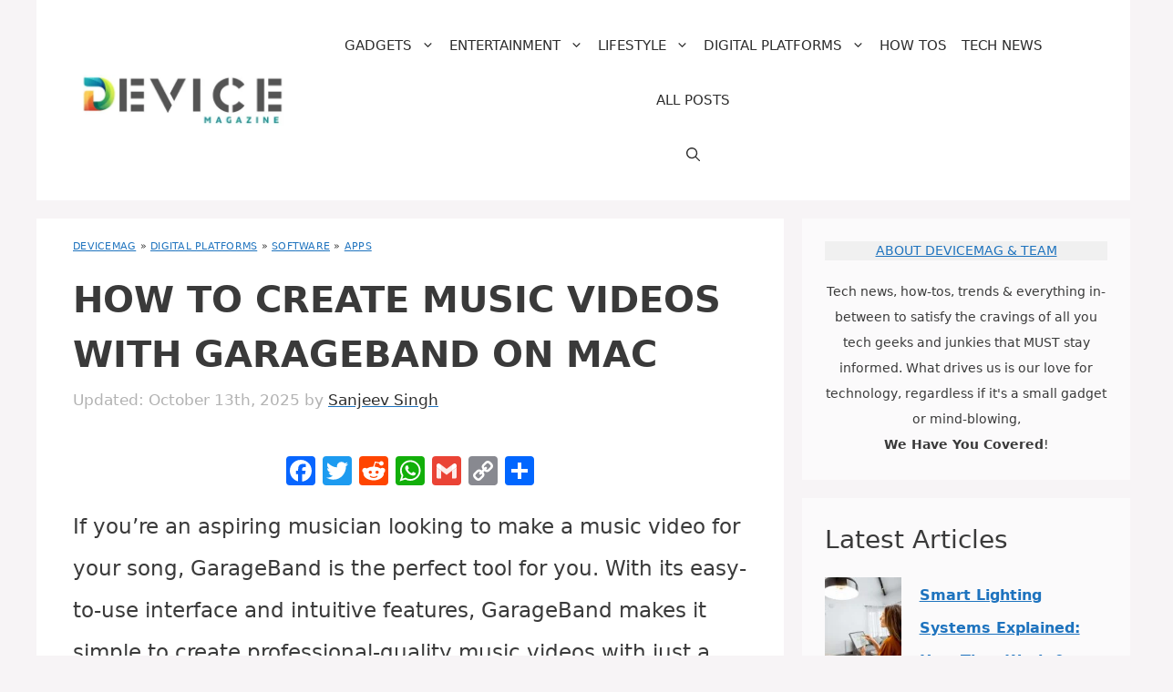

--- FILE ---
content_type: text/html; charset=UTF-8
request_url: https://www.devicemag.com/garageband-music-video/
body_size: 36619
content:
<!DOCTYPE html>
<html lang="en-US" prefix="og: https://ogp.me/ns#">
<head>
	<meta charset="UTF-8">
	<meta name="viewport" content="width=device-width, initial-scale=1"><!-- Global site tag (gtag.js) - Google Analytics -->
<script defer src="https://www.googletagmanager.com/gtag/js?id=G-JSCCT9EVJ3"></script>
<script>
  window.dataLayer = window.dataLayer || [];
  function gtag(){dataLayer.push(arguments);}
  gtag('js', new Date());
  gtag('config', 'G-JSCCT9EVJ3');
</script>
<!-- Search Engine Optimization by Rank Math - https://rankmath.com/ -->
<title>How to Create Music Videos with GarageBand on Mac - DeviceMAG</title>
<meta name="description" content="If you&#039;re an aspiring musician looking to make a music video for your song, GarageBand is the perfect tool for you. With its easy-to-use interface and"/>
<meta name="robots" content="nofollow, noindex"/>
<meta property="og:locale" content="en_US" />
<meta property="og:type" content="article" />
<meta property="og:title" content="How to Create Music Videos with GarageBand on Mac - DeviceMAG" />
<meta property="og:description" content="If you&#039;re an aspiring musician looking to make a music video for your song, GarageBand is the perfect tool for you. With its easy-to-use interface and" />
<meta property="og:url" content="https://www.devicemag.com/garageband-music-video/" />
<meta property="og:site_name" content="DeviceMAG" />
<meta property="article:publisher" content="https://www.facebook.com/devicemag" />
<meta property="article:tag" content="apple inc. software" />
<meta property="article:tag" content="audio recording software" />
<meta property="article:tag" content="deindexed" />
<meta property="article:tag" content="garageband" />
<meta property="article:tag" content="ios software" />
<meta property="article:tag" content="living people" />
<meta property="article:tag" content="macos audio editors" />
<meta property="article:tag" content="music software" />
<meta property="article:section" content="Apps" />
<meta property="og:image" content="https://www.devicemag.com/wp-content/uploads/2023/01/Music_Videos_with_GarageBand_on_Mac_1674828059.png" />
<meta property="og:image:secure_url" content="https://www.devicemag.com/wp-content/uploads/2023/01/Music_Videos_with_GarageBand_on_Mac_1674828059.png" />
<meta property="og:image:width" content="1200" />
<meta property="og:image:height" content="630" />
<meta property="og:image:alt" content="How to Create Music Videos with GarageBand on Mac" />
<meta property="og:image:type" content="image/png" />
<meta name="twitter:card" content="summary_large_image" />
<meta name="twitter:title" content="How to Create Music Videos with GarageBand on Mac - DeviceMAG" />
<meta name="twitter:description" content="If you&#039;re an aspiring musician looking to make a music video for your song, GarageBand is the perfect tool for you. With its easy-to-use interface and" />
<meta name="twitter:site" content="@devicemag" />
<meta name="twitter:creator" content="@devicemag" />
<meta name="twitter:image" content="https://www.devicemag.com/wp-content/uploads/2023/01/Music_Videos_with_GarageBand_on_Mac_1674828059.png" />
<script type="application/ld+json" class="rank-math-schema">{"@context":"https://schema.org","@graph":[{"@type":["Person","Organization"],"@id":"https://www.devicemag.com/#person","name":"DeviceMAG","sameAs":["https://www.facebook.com/devicemag","https://twitter.com/devicemag","https://twitter.com/devicemag","https://www.reddit.com/r/DeviceMAGAZINE/","https://www.pinterest.com/DeviceMAG/","https://www.instagram.com/devicemagazine/"],"logo":{"@type":"ImageObject","@id":"https://www.devicemag.com/#logo","url":"https://www.devicemag.com/wp-content/uploads/2023/05/cropped-DMLogo-jpg.webp","contentUrl":"https://www.devicemag.com/wp-content/uploads/2023/05/cropped-DMLogo-jpg.webp","caption":"DeviceMAG","inLanguage":"en-US","width":"500","height":"118"},"image":{"@type":"ImageObject","@id":"https://www.devicemag.com/#logo","url":"https://www.devicemag.com/wp-content/uploads/2023/05/cropped-DMLogo-jpg.webp","contentUrl":"https://www.devicemag.com/wp-content/uploads/2023/05/cropped-DMLogo-jpg.webp","caption":"DeviceMAG","inLanguage":"en-US","width":"500","height":"118"}},{"@type":"WebSite","@id":"https://www.devicemag.com/#website","url":"https://www.devicemag.com","name":"DeviceMAG","publisher":{"@id":"https://www.devicemag.com/#person"},"inLanguage":"en-US"},{"@type":"ImageObject","@id":"https://www.devicemag.com/wp-content/uploads/2023/01/Music_Videos_with_GarageBand_on_Mac_1674828059.png","url":"https://www.devicemag.com/wp-content/uploads/2023/01/Music_Videos_with_GarageBand_on_Mac_1674828059.png","width":"1200","height":"630","inLanguage":"en-US"},{"@type":"BreadcrumbList","@id":"https://www.devicemag.com/garageband-music-video/#breadcrumb","itemListElement":[{"@type":"ListItem","position":"1","item":{"@id":"https://www.devicemag.com/","name":"DeviceMAG"}},{"@type":"ListItem","position":"2","item":{"@id":"https://www.devicemag.com/digital-platforms/","name":"Digital Platforms"}},{"@type":"ListItem","position":"3","item":{"@id":"https://www.devicemag.com/digital-platforms/software/","name":"Software"}},{"@type":"ListItem","position":"4","item":{"@id":"https://www.devicemag.com/digital-platforms/software/apps/","name":"Apps"}},{"@type":"ListItem","position":"5","item":{"@id":"https://www.devicemag.com/garageband-music-video/","name":"How to Create Music Videos with GarageBand on Mac"}}]},{"@type":"WebPage","@id":"https://www.devicemag.com/garageband-music-video/#webpage","url":"https://www.devicemag.com/garageband-music-video/","name":"How to Create Music Videos with GarageBand on Mac - DeviceMAG","datePublished":"2023-02-19T22:02:53-05:00","dateModified":"2025-10-13T19:12:56-05:00","isPartOf":{"@id":"https://www.devicemag.com/#website"},"primaryImageOfPage":{"@id":"https://www.devicemag.com/wp-content/uploads/2023/01/Music_Videos_with_GarageBand_on_Mac_1674828059.png"},"inLanguage":"en-US","breadcrumb":{"@id":"https://www.devicemag.com/garageband-music-video/#breadcrumb"}},{"@type":"Person","@id":"https://www.devicemag.com/author/sanjeev/","name":"Sanjeev Singh","url":"https://www.devicemag.com/author/sanjeev/","image":{"@type":"ImageObject","@id":"https://secure.gravatar.com/avatar/54281dc917e6181107498a95aa2d6d6b2cf7c98a43327e54afe8987869f742c7?s=96&amp;d=blank&amp;r=g","url":"https://secure.gravatar.com/avatar/54281dc917e6181107498a95aa2d6d6b2cf7c98a43327e54afe8987869f742c7?s=96&amp;d=blank&amp;r=g","caption":"Sanjeev Singh","inLanguage":"en-US"},"sameAs":["https://www.devicemag.com"]},{"@type":"Article","headline":"How to Create Music Videos with GarageBand on Mac - DeviceMAG","datePublished":"2023-02-19T22:02:53-05:00","dateModified":"2025-10-13T19:12:56-05:00","articleSection":"Apps, Computers &amp; Laptops, Music","author":{"@id":"https://www.devicemag.com/author/sanjeev/","name":"Sanjeev Singh"},"publisher":{"@id":"https://www.devicemag.com/#person"},"description":"If you&#039;re an aspiring musician looking to make a music video for your song, GarageBand is the perfect tool for you. With its easy-to-use interface and","name":"How to Create Music Videos with GarageBand on Mac - DeviceMAG","@id":"https://www.devicemag.com/garageband-music-video/#richSnippet","isPartOf":{"@id":"https://www.devicemag.com/garageband-music-video/#webpage"},"image":{"@id":"https://www.devicemag.com/wp-content/uploads/2023/01/Music_Videos_with_GarageBand_on_Mac_1674828059.png"},"inLanguage":"en-US","mainEntityOfPage":{"@id":"https://www.devicemag.com/garageband-music-video/#webpage"}}]}</script>
<!-- /Rank Math WordPress SEO plugin -->

<link rel='dns-prefetch' href='//static.addtoany.com' />
<link rel='dns-prefetch' href='//scripts.mediavine.com' />
<link rel="alternate" type="application/rss+xml" title="DeviceMAG &raquo; Feed" href="https://www.devicemag.com/feed/" />
<link rel="alternate" type="application/rss+xml" title="DeviceMAG &raquo; Comments Feed" href="https://www.devicemag.com/comments/feed/" />
<link rel="alternate" title="oEmbed (JSON)" type="application/json+oembed" href="https://www.devicemag.com/wp-json/oembed/1.0/embed?url=https%3A%2F%2Fwww.devicemag.com%2Fgarageband-music-video%2F" />
<link rel="alternate" title="oEmbed (XML)" type="text/xml+oembed" href="https://www.devicemag.com/wp-json/oembed/1.0/embed?url=https%3A%2F%2Fwww.devicemag.com%2Fgarageband-music-video%2F&#038;format=xml" />
<style id='wp-img-auto-sizes-contain-inline-css'>
img:is([sizes=auto i],[sizes^="auto," i]){contain-intrinsic-size:3000px 1500px}
/*# sourceURL=wp-img-auto-sizes-contain-inline-css */
</style>
<style id='wp-emoji-styles-inline-css'>

	img.wp-smiley, img.emoji {
		display: inline !important;
		border: none !important;
		box-shadow: none !important;
		height: 1em !important;
		width: 1em !important;
		margin: 0 0.07em !important;
		vertical-align: -0.1em !important;
		background: none !important;
		padding: 0 !important;
	}
/*# sourceURL=wp-emoji-styles-inline-css */
</style>
<style id='wp-block-library-inline-css'>
:root{--wp-block-synced-color:#7a00df;--wp-block-synced-color--rgb:122,0,223;--wp-bound-block-color:var(--wp-block-synced-color);--wp-editor-canvas-background:#ddd;--wp-admin-theme-color:#007cba;--wp-admin-theme-color--rgb:0,124,186;--wp-admin-theme-color-darker-10:#006ba1;--wp-admin-theme-color-darker-10--rgb:0,107,160.5;--wp-admin-theme-color-darker-20:#005a87;--wp-admin-theme-color-darker-20--rgb:0,90,135;--wp-admin-border-width-focus:2px}@media (min-resolution:192dpi){:root{--wp-admin-border-width-focus:1.5px}}.wp-element-button{cursor:pointer}:root .has-very-light-gray-background-color{background-color:#eee}:root .has-very-dark-gray-background-color{background-color:#313131}:root .has-very-light-gray-color{color:#eee}:root .has-very-dark-gray-color{color:#313131}:root .has-vivid-green-cyan-to-vivid-cyan-blue-gradient-background{background:linear-gradient(135deg,#00d084,#0693e3)}:root .has-purple-crush-gradient-background{background:linear-gradient(135deg,#34e2e4,#4721fb 50%,#ab1dfe)}:root .has-hazy-dawn-gradient-background{background:linear-gradient(135deg,#faaca8,#dad0ec)}:root .has-subdued-olive-gradient-background{background:linear-gradient(135deg,#fafae1,#67a671)}:root .has-atomic-cream-gradient-background{background:linear-gradient(135deg,#fdd79a,#004a59)}:root .has-nightshade-gradient-background{background:linear-gradient(135deg,#330968,#31cdcf)}:root .has-midnight-gradient-background{background:linear-gradient(135deg,#020381,#2874fc)}:root{--wp--preset--font-size--normal:16px;--wp--preset--font-size--huge:42px}.has-regular-font-size{font-size:1em}.has-larger-font-size{font-size:2.625em}.has-normal-font-size{font-size:var(--wp--preset--font-size--normal)}.has-huge-font-size{font-size:var(--wp--preset--font-size--huge)}.has-text-align-center{text-align:center}.has-text-align-left{text-align:left}.has-text-align-right{text-align:right}.has-fit-text{white-space:nowrap!important}#end-resizable-editor-section{display:none}.aligncenter{clear:both}.items-justified-left{justify-content:flex-start}.items-justified-center{justify-content:center}.items-justified-right{justify-content:flex-end}.items-justified-space-between{justify-content:space-between}.screen-reader-text{border:0;clip-path:inset(50%);height:1px;margin:-1px;overflow:hidden;padding:0;position:absolute;width:1px;word-wrap:normal!important}.screen-reader-text:focus{background-color:#ddd;clip-path:none;color:#444;display:block;font-size:1em;height:auto;left:5px;line-height:normal;padding:15px 23px 14px;text-decoration:none;top:5px;width:auto;z-index:100000}html :where(.has-border-color){border-style:solid}html :where([style*=border-top-color]){border-top-style:solid}html :where([style*=border-right-color]){border-right-style:solid}html :where([style*=border-bottom-color]){border-bottom-style:solid}html :where([style*=border-left-color]){border-left-style:solid}html :where([style*=border-width]){border-style:solid}html :where([style*=border-top-width]){border-top-style:solid}html :where([style*=border-right-width]){border-right-style:solid}html :where([style*=border-bottom-width]){border-bottom-style:solid}html :where([style*=border-left-width]){border-left-style:solid}html :where(img[class*=wp-image-]){height:auto;max-width:100%}:where(figure){margin:0 0 1em}html :where(.is-position-sticky){--wp-admin--admin-bar--position-offset:var(--wp-admin--admin-bar--height,0px)}@media screen and (max-width:600px){html :where(.is-position-sticky){--wp-admin--admin-bar--position-offset:0px}}

/*# sourceURL=wp-block-library-inline-css */
</style><style id='wp-block-heading-inline-css'>
h1:where(.wp-block-heading).has-background,h2:where(.wp-block-heading).has-background,h3:where(.wp-block-heading).has-background,h4:where(.wp-block-heading).has-background,h5:where(.wp-block-heading).has-background,h6:where(.wp-block-heading).has-background{padding:1.25em 2.375em}h1.has-text-align-left[style*=writing-mode]:where([style*=vertical-lr]),h1.has-text-align-right[style*=writing-mode]:where([style*=vertical-rl]),h2.has-text-align-left[style*=writing-mode]:where([style*=vertical-lr]),h2.has-text-align-right[style*=writing-mode]:where([style*=vertical-rl]),h3.has-text-align-left[style*=writing-mode]:where([style*=vertical-lr]),h3.has-text-align-right[style*=writing-mode]:where([style*=vertical-rl]),h4.has-text-align-left[style*=writing-mode]:where([style*=vertical-lr]),h4.has-text-align-right[style*=writing-mode]:where([style*=vertical-rl]),h5.has-text-align-left[style*=writing-mode]:where([style*=vertical-lr]),h5.has-text-align-right[style*=writing-mode]:where([style*=vertical-rl]),h6.has-text-align-left[style*=writing-mode]:where([style*=vertical-lr]),h6.has-text-align-right[style*=writing-mode]:where([style*=vertical-rl]){rotate:180deg}
/*# sourceURL=https://www.devicemag.com/wp-includes/blocks/heading/style.min.css */
</style>
<style id='wp-block-image-inline-css'>
.wp-block-image>a,.wp-block-image>figure>a{display:inline-block}.wp-block-image img{box-sizing:border-box;height:auto;max-width:100%;vertical-align:bottom}@media not (prefers-reduced-motion){.wp-block-image img.hide{visibility:hidden}.wp-block-image img.show{animation:show-content-image .4s}}.wp-block-image[style*=border-radius] img,.wp-block-image[style*=border-radius]>a{border-radius:inherit}.wp-block-image.has-custom-border img{box-sizing:border-box}.wp-block-image.aligncenter{text-align:center}.wp-block-image.alignfull>a,.wp-block-image.alignwide>a{width:100%}.wp-block-image.alignfull img,.wp-block-image.alignwide img{height:auto;width:100%}.wp-block-image .aligncenter,.wp-block-image .alignleft,.wp-block-image .alignright,.wp-block-image.aligncenter,.wp-block-image.alignleft,.wp-block-image.alignright{display:table}.wp-block-image .aligncenter>figcaption,.wp-block-image .alignleft>figcaption,.wp-block-image .alignright>figcaption,.wp-block-image.aligncenter>figcaption,.wp-block-image.alignleft>figcaption,.wp-block-image.alignright>figcaption{caption-side:bottom;display:table-caption}.wp-block-image .alignleft{float:left;margin:.5em 1em .5em 0}.wp-block-image .alignright{float:right;margin:.5em 0 .5em 1em}.wp-block-image .aligncenter{margin-left:auto;margin-right:auto}.wp-block-image :where(figcaption){margin-bottom:1em;margin-top:.5em}.wp-block-image.is-style-circle-mask img{border-radius:9999px}@supports ((-webkit-mask-image:none) or (mask-image:none)) or (-webkit-mask-image:none){.wp-block-image.is-style-circle-mask img{border-radius:0;-webkit-mask-image:url('data:image/svg+xml;utf8,<svg viewBox="0 0 100 100" xmlns="http://www.w3.org/2000/svg"><circle cx="50" cy="50" r="50"/></svg>');mask-image:url('data:image/svg+xml;utf8,<svg viewBox="0 0 100 100" xmlns="http://www.w3.org/2000/svg"><circle cx="50" cy="50" r="50"/></svg>');mask-mode:alpha;-webkit-mask-position:center;mask-position:center;-webkit-mask-repeat:no-repeat;mask-repeat:no-repeat;-webkit-mask-size:contain;mask-size:contain}}:root :where(.wp-block-image.is-style-rounded img,.wp-block-image .is-style-rounded img){border-radius:9999px}.wp-block-image figure{margin:0}.wp-lightbox-container{display:flex;flex-direction:column;position:relative}.wp-lightbox-container img{cursor:zoom-in}.wp-lightbox-container img:hover+button{opacity:1}.wp-lightbox-container button{align-items:center;backdrop-filter:blur(16px) saturate(180%);background-color:#5a5a5a40;border:none;border-radius:4px;cursor:zoom-in;display:flex;height:20px;justify-content:center;opacity:0;padding:0;position:absolute;right:16px;text-align:center;top:16px;width:20px;z-index:100}@media not (prefers-reduced-motion){.wp-lightbox-container button{transition:opacity .2s ease}}.wp-lightbox-container button:focus-visible{outline:3px auto #5a5a5a40;outline:3px auto -webkit-focus-ring-color;outline-offset:3px}.wp-lightbox-container button:hover{cursor:pointer;opacity:1}.wp-lightbox-container button:focus{opacity:1}.wp-lightbox-container button:focus,.wp-lightbox-container button:hover,.wp-lightbox-container button:not(:hover):not(:active):not(.has-background){background-color:#5a5a5a40;border:none}.wp-lightbox-overlay{box-sizing:border-box;cursor:zoom-out;height:100vh;left:0;overflow:hidden;position:fixed;top:0;visibility:hidden;width:100%;z-index:100000}.wp-lightbox-overlay .close-button{align-items:center;cursor:pointer;display:flex;justify-content:center;min-height:40px;min-width:40px;padding:0;position:absolute;right:calc(env(safe-area-inset-right) + 16px);top:calc(env(safe-area-inset-top) + 16px);z-index:5000000}.wp-lightbox-overlay .close-button:focus,.wp-lightbox-overlay .close-button:hover,.wp-lightbox-overlay .close-button:not(:hover):not(:active):not(.has-background){background:none;border:none}.wp-lightbox-overlay .lightbox-image-container{height:var(--wp--lightbox-container-height);left:50%;overflow:hidden;position:absolute;top:50%;transform:translate(-50%,-50%);transform-origin:top left;width:var(--wp--lightbox-container-width);z-index:9999999999}.wp-lightbox-overlay .wp-block-image{align-items:center;box-sizing:border-box;display:flex;height:100%;justify-content:center;margin:0;position:relative;transform-origin:0 0;width:100%;z-index:3000000}.wp-lightbox-overlay .wp-block-image img{height:var(--wp--lightbox-image-height);min-height:var(--wp--lightbox-image-height);min-width:var(--wp--lightbox-image-width);width:var(--wp--lightbox-image-width)}.wp-lightbox-overlay .wp-block-image figcaption{display:none}.wp-lightbox-overlay button{background:none;border:none}.wp-lightbox-overlay .scrim{background-color:#fff;height:100%;opacity:.9;position:absolute;width:100%;z-index:2000000}.wp-lightbox-overlay.active{visibility:visible}@media not (prefers-reduced-motion){.wp-lightbox-overlay.active{animation:turn-on-visibility .25s both}.wp-lightbox-overlay.active img{animation:turn-on-visibility .35s both}.wp-lightbox-overlay.show-closing-animation:not(.active){animation:turn-off-visibility .35s both}.wp-lightbox-overlay.show-closing-animation:not(.active) img{animation:turn-off-visibility .25s both}.wp-lightbox-overlay.zoom.active{animation:none;opacity:1;visibility:visible}.wp-lightbox-overlay.zoom.active .lightbox-image-container{animation:lightbox-zoom-in .4s}.wp-lightbox-overlay.zoom.active .lightbox-image-container img{animation:none}.wp-lightbox-overlay.zoom.active .scrim{animation:turn-on-visibility .4s forwards}.wp-lightbox-overlay.zoom.show-closing-animation:not(.active){animation:none}.wp-lightbox-overlay.zoom.show-closing-animation:not(.active) .lightbox-image-container{animation:lightbox-zoom-out .4s}.wp-lightbox-overlay.zoom.show-closing-animation:not(.active) .lightbox-image-container img{animation:none}.wp-lightbox-overlay.zoom.show-closing-animation:not(.active) .scrim{animation:turn-off-visibility .4s forwards}}@keyframes show-content-image{0%{visibility:hidden}99%{visibility:hidden}to{visibility:visible}}@keyframes turn-on-visibility{0%{opacity:0}to{opacity:1}}@keyframes turn-off-visibility{0%{opacity:1;visibility:visible}99%{opacity:0;visibility:visible}to{opacity:0;visibility:hidden}}@keyframes lightbox-zoom-in{0%{transform:translate(calc((-100vw + var(--wp--lightbox-scrollbar-width))/2 + var(--wp--lightbox-initial-left-position)),calc(-50vh + var(--wp--lightbox-initial-top-position))) scale(var(--wp--lightbox-scale))}to{transform:translate(-50%,-50%) scale(1)}}@keyframes lightbox-zoom-out{0%{transform:translate(-50%,-50%) scale(1);visibility:visible}99%{visibility:visible}to{transform:translate(calc((-100vw + var(--wp--lightbox-scrollbar-width))/2 + var(--wp--lightbox-initial-left-position)),calc(-50vh + var(--wp--lightbox-initial-top-position))) scale(var(--wp--lightbox-scale));visibility:hidden}}
/*# sourceURL=https://www.devicemag.com/wp-includes/blocks/image/style.min.css */
</style>
<style id='wp-block-latest-posts-inline-css'>
.wp-block-latest-posts{box-sizing:border-box}.wp-block-latest-posts.alignleft{margin-right:2em}.wp-block-latest-posts.alignright{margin-left:2em}.wp-block-latest-posts.wp-block-latest-posts__list{list-style:none}.wp-block-latest-posts.wp-block-latest-posts__list li{clear:both;overflow-wrap:break-word}.wp-block-latest-posts.is-grid{display:flex;flex-wrap:wrap}.wp-block-latest-posts.is-grid li{margin:0 1.25em 1.25em 0;width:100%}@media (min-width:600px){.wp-block-latest-posts.columns-2 li{width:calc(50% - .625em)}.wp-block-latest-posts.columns-2 li:nth-child(2n){margin-right:0}.wp-block-latest-posts.columns-3 li{width:calc(33.33333% - .83333em)}.wp-block-latest-posts.columns-3 li:nth-child(3n){margin-right:0}.wp-block-latest-posts.columns-4 li{width:calc(25% - .9375em)}.wp-block-latest-posts.columns-4 li:nth-child(4n){margin-right:0}.wp-block-latest-posts.columns-5 li{width:calc(20% - 1em)}.wp-block-latest-posts.columns-5 li:nth-child(5n){margin-right:0}.wp-block-latest-posts.columns-6 li{width:calc(16.66667% - 1.04167em)}.wp-block-latest-posts.columns-6 li:nth-child(6n){margin-right:0}}:root :where(.wp-block-latest-posts.is-grid){padding:0}:root :where(.wp-block-latest-posts.wp-block-latest-posts__list){padding-left:0}.wp-block-latest-posts__post-author,.wp-block-latest-posts__post-date{display:block;font-size:.8125em}.wp-block-latest-posts__post-excerpt,.wp-block-latest-posts__post-full-content{margin-bottom:1em;margin-top:.5em}.wp-block-latest-posts__featured-image a{display:inline-block}.wp-block-latest-posts__featured-image img{height:auto;max-width:100%;width:auto}.wp-block-latest-posts__featured-image.alignleft{float:left;margin-right:1em}.wp-block-latest-posts__featured-image.alignright{float:right;margin-left:1em}.wp-block-latest-posts__featured-image.aligncenter{margin-bottom:1em;text-align:center}
/*# sourceURL=https://www.devicemag.com/wp-includes/blocks/latest-posts/style.min.css */
</style>
<style id='wp-block-search-inline-css'>
.wp-block-search__button{margin-left:10px;word-break:normal}.wp-block-search__button.has-icon{line-height:0}.wp-block-search__button svg{height:1.25em;min-height:24px;min-width:24px;width:1.25em;fill:currentColor;vertical-align:text-bottom}:where(.wp-block-search__button){border:1px solid #ccc;padding:6px 10px}.wp-block-search__inside-wrapper{display:flex;flex:auto;flex-wrap:nowrap;max-width:100%}.wp-block-search__label{width:100%}.wp-block-search.wp-block-search__button-only .wp-block-search__button{box-sizing:border-box;display:flex;flex-shrink:0;justify-content:center;margin-left:0;max-width:100%}.wp-block-search.wp-block-search__button-only .wp-block-search__inside-wrapper{min-width:0!important;transition-property:width}.wp-block-search.wp-block-search__button-only .wp-block-search__input{flex-basis:100%;transition-duration:.3s}.wp-block-search.wp-block-search__button-only.wp-block-search__searchfield-hidden,.wp-block-search.wp-block-search__button-only.wp-block-search__searchfield-hidden .wp-block-search__inside-wrapper{overflow:hidden}.wp-block-search.wp-block-search__button-only.wp-block-search__searchfield-hidden .wp-block-search__input{border-left-width:0!important;border-right-width:0!important;flex-basis:0;flex-grow:0;margin:0;min-width:0!important;padding-left:0!important;padding-right:0!important;width:0!important}:where(.wp-block-search__input){appearance:none;border:1px solid #949494;flex-grow:1;font-family:inherit;font-size:inherit;font-style:inherit;font-weight:inherit;letter-spacing:inherit;line-height:inherit;margin-left:0;margin-right:0;min-width:3rem;padding:8px;text-decoration:unset!important;text-transform:inherit}:where(.wp-block-search__button-inside .wp-block-search__inside-wrapper){background-color:#fff;border:1px solid #949494;box-sizing:border-box;padding:4px}:where(.wp-block-search__button-inside .wp-block-search__inside-wrapper) .wp-block-search__input{border:none;border-radius:0;padding:0 4px}:where(.wp-block-search__button-inside .wp-block-search__inside-wrapper) .wp-block-search__input:focus{outline:none}:where(.wp-block-search__button-inside .wp-block-search__inside-wrapper) :where(.wp-block-search__button){padding:4px 8px}.wp-block-search.aligncenter .wp-block-search__inside-wrapper{margin:auto}.wp-block[data-align=right] .wp-block-search.wp-block-search__button-only .wp-block-search__inside-wrapper{float:right}
/*# sourceURL=https://www.devicemag.com/wp-includes/blocks/search/style.min.css */
</style>
<style id='wp-block-paragraph-inline-css'>
.is-small-text{font-size:.875em}.is-regular-text{font-size:1em}.is-large-text{font-size:2.25em}.is-larger-text{font-size:3em}.has-drop-cap:not(:focus):first-letter{float:left;font-size:8.4em;font-style:normal;font-weight:100;line-height:.68;margin:.05em .1em 0 0;text-transform:uppercase}body.rtl .has-drop-cap:not(:focus):first-letter{float:none;margin-left:.1em}p.has-drop-cap.has-background{overflow:hidden}:root :where(p.has-background){padding:1.25em 2.375em}:where(p.has-text-color:not(.has-link-color)) a{color:inherit}p.has-text-align-left[style*="writing-mode:vertical-lr"],p.has-text-align-right[style*="writing-mode:vertical-rl"]{rotate:180deg}
/*# sourceURL=https://www.devicemag.com/wp-includes/blocks/paragraph/style.min.css */
</style>
<style id='wp-block-separator-inline-css'>
@charset "UTF-8";.wp-block-separator{border:none;border-top:2px solid}:root :where(.wp-block-separator.is-style-dots){height:auto;line-height:1;text-align:center}:root :where(.wp-block-separator.is-style-dots):before{color:currentColor;content:"···";font-family:serif;font-size:1.5em;letter-spacing:2em;padding-left:2em}.wp-block-separator.is-style-dots{background:none!important;border:none!important}
/*# sourceURL=https://www.devicemag.com/wp-includes/blocks/separator/style.min.css */
</style>
<style id='global-styles-inline-css'>
:root{--wp--preset--aspect-ratio--square: 1;--wp--preset--aspect-ratio--4-3: 4/3;--wp--preset--aspect-ratio--3-4: 3/4;--wp--preset--aspect-ratio--3-2: 3/2;--wp--preset--aspect-ratio--2-3: 2/3;--wp--preset--aspect-ratio--16-9: 16/9;--wp--preset--aspect-ratio--9-16: 9/16;--wp--preset--color--black: #000000;--wp--preset--color--cyan-bluish-gray: #abb8c3;--wp--preset--color--white: #ffffff;--wp--preset--color--pale-pink: #f78da7;--wp--preset--color--vivid-red: #cf2e2e;--wp--preset--color--luminous-vivid-orange: #ff6900;--wp--preset--color--luminous-vivid-amber: #fcb900;--wp--preset--color--light-green-cyan: #7bdcb5;--wp--preset--color--vivid-green-cyan: #00d084;--wp--preset--color--pale-cyan-blue: #8ed1fc;--wp--preset--color--vivid-cyan-blue: #0693e3;--wp--preset--color--vivid-purple: #9b51e0;--wp--preset--color--contrast: var(--contrast);--wp--preset--color--contrast-2: var(--contrast-2);--wp--preset--color--contrast-3: var(--contrast-3);--wp--preset--color--base: var(--base);--wp--preset--color--base-2: var(--base-2);--wp--preset--color--base-3: var(--base-3);--wp--preset--color--accent: var(--accent);--wp--preset--gradient--vivid-cyan-blue-to-vivid-purple: linear-gradient(135deg,rgb(6,147,227) 0%,rgb(155,81,224) 100%);--wp--preset--gradient--light-green-cyan-to-vivid-green-cyan: linear-gradient(135deg,rgb(122,220,180) 0%,rgb(0,208,130) 100%);--wp--preset--gradient--luminous-vivid-amber-to-luminous-vivid-orange: linear-gradient(135deg,rgb(252,185,0) 0%,rgb(255,105,0) 100%);--wp--preset--gradient--luminous-vivid-orange-to-vivid-red: linear-gradient(135deg,rgb(255,105,0) 0%,rgb(207,46,46) 100%);--wp--preset--gradient--very-light-gray-to-cyan-bluish-gray: linear-gradient(135deg,rgb(238,238,238) 0%,rgb(169,184,195) 100%);--wp--preset--gradient--cool-to-warm-spectrum: linear-gradient(135deg,rgb(74,234,220) 0%,rgb(151,120,209) 20%,rgb(207,42,186) 40%,rgb(238,44,130) 60%,rgb(251,105,98) 80%,rgb(254,248,76) 100%);--wp--preset--gradient--blush-light-purple: linear-gradient(135deg,rgb(255,206,236) 0%,rgb(152,150,240) 100%);--wp--preset--gradient--blush-bordeaux: linear-gradient(135deg,rgb(254,205,165) 0%,rgb(254,45,45) 50%,rgb(107,0,62) 100%);--wp--preset--gradient--luminous-dusk: linear-gradient(135deg,rgb(255,203,112) 0%,rgb(199,81,192) 50%,rgb(65,88,208) 100%);--wp--preset--gradient--pale-ocean: linear-gradient(135deg,rgb(255,245,203) 0%,rgb(182,227,212) 50%,rgb(51,167,181) 100%);--wp--preset--gradient--electric-grass: linear-gradient(135deg,rgb(202,248,128) 0%,rgb(113,206,126) 100%);--wp--preset--gradient--midnight: linear-gradient(135deg,rgb(2,3,129) 0%,rgb(40,116,252) 100%);--wp--preset--font-size--small: 13px;--wp--preset--font-size--medium: 20px;--wp--preset--font-size--large: 36px;--wp--preset--font-size--x-large: 42px;--wp--preset--spacing--20: 0.44rem;--wp--preset--spacing--30: 0.67rem;--wp--preset--spacing--40: 1rem;--wp--preset--spacing--50: 1.5rem;--wp--preset--spacing--60: 2.25rem;--wp--preset--spacing--70: 3.38rem;--wp--preset--spacing--80: 5.06rem;--wp--preset--shadow--natural: 6px 6px 9px rgba(0, 0, 0, 0.2);--wp--preset--shadow--deep: 12px 12px 50px rgba(0, 0, 0, 0.4);--wp--preset--shadow--sharp: 6px 6px 0px rgba(0, 0, 0, 0.2);--wp--preset--shadow--outlined: 6px 6px 0px -3px rgb(255, 255, 255), 6px 6px rgb(0, 0, 0);--wp--preset--shadow--crisp: 6px 6px 0px rgb(0, 0, 0);}:where(.is-layout-flex){gap: 0.5em;}:where(.is-layout-grid){gap: 0.5em;}body .is-layout-flex{display: flex;}.is-layout-flex{flex-wrap: wrap;align-items: center;}.is-layout-flex > :is(*, div){margin: 0;}body .is-layout-grid{display: grid;}.is-layout-grid > :is(*, div){margin: 0;}:where(.wp-block-columns.is-layout-flex){gap: 2em;}:where(.wp-block-columns.is-layout-grid){gap: 2em;}:where(.wp-block-post-template.is-layout-flex){gap: 1.25em;}:where(.wp-block-post-template.is-layout-grid){gap: 1.25em;}.has-black-color{color: var(--wp--preset--color--black) !important;}.has-cyan-bluish-gray-color{color: var(--wp--preset--color--cyan-bluish-gray) !important;}.has-white-color{color: var(--wp--preset--color--white) !important;}.has-pale-pink-color{color: var(--wp--preset--color--pale-pink) !important;}.has-vivid-red-color{color: var(--wp--preset--color--vivid-red) !important;}.has-luminous-vivid-orange-color{color: var(--wp--preset--color--luminous-vivid-orange) !important;}.has-luminous-vivid-amber-color{color: var(--wp--preset--color--luminous-vivid-amber) !important;}.has-light-green-cyan-color{color: var(--wp--preset--color--light-green-cyan) !important;}.has-vivid-green-cyan-color{color: var(--wp--preset--color--vivid-green-cyan) !important;}.has-pale-cyan-blue-color{color: var(--wp--preset--color--pale-cyan-blue) !important;}.has-vivid-cyan-blue-color{color: var(--wp--preset--color--vivid-cyan-blue) !important;}.has-vivid-purple-color{color: var(--wp--preset--color--vivid-purple) !important;}.has-black-background-color{background-color: var(--wp--preset--color--black) !important;}.has-cyan-bluish-gray-background-color{background-color: var(--wp--preset--color--cyan-bluish-gray) !important;}.has-white-background-color{background-color: var(--wp--preset--color--white) !important;}.has-pale-pink-background-color{background-color: var(--wp--preset--color--pale-pink) !important;}.has-vivid-red-background-color{background-color: var(--wp--preset--color--vivid-red) !important;}.has-luminous-vivid-orange-background-color{background-color: var(--wp--preset--color--luminous-vivid-orange) !important;}.has-luminous-vivid-amber-background-color{background-color: var(--wp--preset--color--luminous-vivid-amber) !important;}.has-light-green-cyan-background-color{background-color: var(--wp--preset--color--light-green-cyan) !important;}.has-vivid-green-cyan-background-color{background-color: var(--wp--preset--color--vivid-green-cyan) !important;}.has-pale-cyan-blue-background-color{background-color: var(--wp--preset--color--pale-cyan-blue) !important;}.has-vivid-cyan-blue-background-color{background-color: var(--wp--preset--color--vivid-cyan-blue) !important;}.has-vivid-purple-background-color{background-color: var(--wp--preset--color--vivid-purple) !important;}.has-black-border-color{border-color: var(--wp--preset--color--black) !important;}.has-cyan-bluish-gray-border-color{border-color: var(--wp--preset--color--cyan-bluish-gray) !important;}.has-white-border-color{border-color: var(--wp--preset--color--white) !important;}.has-pale-pink-border-color{border-color: var(--wp--preset--color--pale-pink) !important;}.has-vivid-red-border-color{border-color: var(--wp--preset--color--vivid-red) !important;}.has-luminous-vivid-orange-border-color{border-color: var(--wp--preset--color--luminous-vivid-orange) !important;}.has-luminous-vivid-amber-border-color{border-color: var(--wp--preset--color--luminous-vivid-amber) !important;}.has-light-green-cyan-border-color{border-color: var(--wp--preset--color--light-green-cyan) !important;}.has-vivid-green-cyan-border-color{border-color: var(--wp--preset--color--vivid-green-cyan) !important;}.has-pale-cyan-blue-border-color{border-color: var(--wp--preset--color--pale-cyan-blue) !important;}.has-vivid-cyan-blue-border-color{border-color: var(--wp--preset--color--vivid-cyan-blue) !important;}.has-vivid-purple-border-color{border-color: var(--wp--preset--color--vivid-purple) !important;}.has-vivid-cyan-blue-to-vivid-purple-gradient-background{background: var(--wp--preset--gradient--vivid-cyan-blue-to-vivid-purple) !important;}.has-light-green-cyan-to-vivid-green-cyan-gradient-background{background: var(--wp--preset--gradient--light-green-cyan-to-vivid-green-cyan) !important;}.has-luminous-vivid-amber-to-luminous-vivid-orange-gradient-background{background: var(--wp--preset--gradient--luminous-vivid-amber-to-luminous-vivid-orange) !important;}.has-luminous-vivid-orange-to-vivid-red-gradient-background{background: var(--wp--preset--gradient--luminous-vivid-orange-to-vivid-red) !important;}.has-very-light-gray-to-cyan-bluish-gray-gradient-background{background: var(--wp--preset--gradient--very-light-gray-to-cyan-bluish-gray) !important;}.has-cool-to-warm-spectrum-gradient-background{background: var(--wp--preset--gradient--cool-to-warm-spectrum) !important;}.has-blush-light-purple-gradient-background{background: var(--wp--preset--gradient--blush-light-purple) !important;}.has-blush-bordeaux-gradient-background{background: var(--wp--preset--gradient--blush-bordeaux) !important;}.has-luminous-dusk-gradient-background{background: var(--wp--preset--gradient--luminous-dusk) !important;}.has-pale-ocean-gradient-background{background: var(--wp--preset--gradient--pale-ocean) !important;}.has-electric-grass-gradient-background{background: var(--wp--preset--gradient--electric-grass) !important;}.has-midnight-gradient-background{background: var(--wp--preset--gradient--midnight) !important;}.has-small-font-size{font-size: var(--wp--preset--font-size--small) !important;}.has-medium-font-size{font-size: var(--wp--preset--font-size--medium) !important;}.has-large-font-size{font-size: var(--wp--preset--font-size--large) !important;}.has-x-large-font-size{font-size: var(--wp--preset--font-size--x-large) !important;}
/*# sourceURL=global-styles-inline-css */
</style>

<style id='classic-theme-styles-inline-css'>
/*! This file is auto-generated */
.wp-block-button__link{color:#fff;background-color:#32373c;border-radius:9999px;box-shadow:none;text-decoration:none;padding:calc(.667em + 2px) calc(1.333em + 2px);font-size:1.125em}.wp-block-file__button{background:#32373c;color:#fff;text-decoration:none}
/*# sourceURL=/wp-includes/css/classic-themes.min.css */
</style>
<link rel='stylesheet' id='contact-form-7-css' href='https://www.devicemag.com/wp-content/plugins/contact-form-7/includes/css/styles.css?ver=6.1.4' media='all' />
<style id='contact-form-7-inline-css'>
.wpcf7 .wpcf7-recaptcha iframe {margin-bottom: 0;}.wpcf7 .wpcf7-recaptcha[data-align="center"] > div {margin: 0 auto;}.wpcf7 .wpcf7-recaptcha[data-align="right"] > div {margin: 0 0 0 auto;}
/*# sourceURL=contact-form-7-inline-css */
</style>
<link rel='stylesheet' id='wp-show-posts-css' href='https://www.devicemag.com/wp-content/plugins/wp-show-posts/css/wp-show-posts-min.css?ver=1.1.6' media='all' />
<link rel='stylesheet' id='tptn-style-left-thumbs-css' href='https://www.devicemag.com/wp-content/plugins/top-10/css/left-thumbs.min.css?ver=4.1.1' media='all' />
<style id='tptn-style-left-thumbs-inline-css'>

			.tptn-left-thumbs a {
				width: 800px;
				height: 500px;
				text-decoration: none;
			}
			.tptn-left-thumbs img {
				width: 800px;
				max-height: 500px;
				margin: auto;
			}
			.tptn-left-thumbs .tptn_title {
				width: 100%;
			}
			
/*# sourceURL=tptn-style-left-thumbs-inline-css */
</style>
<link rel='stylesheet' id='generate-widget-areas-css' href='https://www.devicemag.com/wp-content/themes/generatepress/assets/css/components/widget-areas.min.css?ver=3.5.1' media='all' />
<link rel='stylesheet' id='generate-style-css' href='https://www.devicemag.com/wp-content/themes/generatepress/assets/css/main.min.css?ver=3.5.1' media='all' />
<style id='generate-style-inline-css'>
.no-featured-image-padding .featured-image {margin-left:-50px;margin-right:-50px;}.post-image-above-header .no-featured-image-padding .inside-article .featured-image {margin-top:-50px;}@media (max-width:768px){.no-featured-image-padding .featured-image {margin-left:-30px;margin-right:-30px;}.post-image-above-header .no-featured-image-padding .inside-article .featured-image {margin-top:-30px;}}.featured-image img {height: 240px;-o-object-fit: cover;object-fit: cover;}
body{background-color:#f7f4f6;color:#3a3a3a;}a{color:#1e73be;}a:hover, a:focus, a:active{color:#000000;}.wp-block-group__inner-container{max-width:1200px;margin-left:auto;margin-right:auto;}@media (max-width: 1200px) and (min-width: 1025px){.inside-header{display:flex;flex-direction:column;align-items:center;}.site-logo, .site-branding{margin-bottom:1.5em;}#site-navigation{margin:0 auto;}.header-widget{margin-top:1.5em;}}.site-header .header-image{width:250px;}:root{--contrast:#222222;--contrast-2:#575760;--contrast-3:#b2b2be;--base:#f0f0f0;--base-2:#f7f8f9;--base-3:#ffffff;--accent:#1e73be;}:root .has-contrast-color{color:var(--contrast);}:root .has-contrast-background-color{background-color:var(--contrast);}:root .has-contrast-2-color{color:var(--contrast-2);}:root .has-contrast-2-background-color{background-color:var(--contrast-2);}:root .has-contrast-3-color{color:var(--contrast-3);}:root .has-contrast-3-background-color{background-color:var(--contrast-3);}:root .has-base-color{color:var(--base);}:root .has-base-background-color{background-color:var(--base);}:root .has-base-2-color{color:var(--base-2);}:root .has-base-2-background-color{background-color:var(--base-2);}:root .has-base-3-color{color:var(--base-3);}:root .has-base-3-background-color{background-color:var(--base-3);}:root .has-accent-color{color:var(--accent);}:root .has-accent-background-color{background-color:var(--accent);}.gp-modal:not(.gp-modal--open):not(.gp-modal--transition){display:none;}.gp-modal--transition:not(.gp-modal--open){pointer-events:none;}.gp-modal-overlay:not(.gp-modal-overlay--open):not(.gp-modal--transition){display:none;}.gp-modal__overlay{display:none;position:fixed;top:0;left:0;right:0;bottom:0;background:rgba(0,0,0,0.2);display:flex;justify-content:center;align-items:center;z-index:10000;backdrop-filter:blur(3px);transition:opacity 500ms ease;opacity:0;}.gp-modal--open:not(.gp-modal--transition) .gp-modal__overlay{opacity:1;}.gp-modal__container{max-width:100%;max-height:100vh;transform:scale(0.9);transition:transform 500ms ease;padding:0 10px;}.gp-modal--open:not(.gp-modal--transition) .gp-modal__container{transform:scale(1);}.search-modal-fields{display:flex;}.gp-search-modal .gp-modal__overlay{align-items:flex-start;padding-top:25vh;background:var(--gp-search-modal-overlay-bg-color);}.search-modal-form{width:500px;max-width:100%;background-color:var(--gp-search-modal-bg-color);color:var(--gp-search-modal-text-color);}.search-modal-form .search-field, .search-modal-form .search-field:focus{width:100%;height:60px;background-color:transparent;border:0;appearance:none;color:currentColor;}.search-modal-fields button, .search-modal-fields button:active, .search-modal-fields button:focus, .search-modal-fields button:hover{background-color:transparent;border:0;color:currentColor;width:60px;}body, button, input, select, textarea{font-weight:400;font-size:20px;}body{line-height:1.8;}.main-title{font-weight:500;font-size:100px;}.main-navigation a, .main-navigation .menu-toggle, .main-navigation .menu-bar-items{font-weight:400;text-transform:uppercase;font-size:15px;}.widget-title{text-transform:uppercase;font-size:15px;}button:not(.menu-toggle),html input[type="button"],input[type="reset"],input[type="submit"],.button,.wp-block-button .wp-block-button__link{text-transform:uppercase;font-size:13px;}.site-info{font-size:12px;}h1{font-weight:700;text-transform:initial;font-size:40px;line-height:1.5em;}h2{font-weight:500;font-size:27px;line-height:1.5em;}h3{font-weight:400;font-size:20px;line-height:1.5em;}.top-bar{background-color:#2cc1c0;color:#ffffff;}.top-bar a{color:#ffffff;}.top-bar a:hover{color:#1e73be;}.site-header{background-color:#ffffff;color:#3a3a3a;}.site-header a{color:#3a3a3a;}.main-title a,.main-title a:hover{color:#222222;}.site-description{color:#757575;}.mobile-menu-control-wrapper .menu-toggle,.mobile-menu-control-wrapper .menu-toggle:hover,.mobile-menu-control-wrapper .menu-toggle:focus,.has-inline-mobile-toggle #site-navigation.toggled{background-color:rgba(0, 0, 0, 0.02);}.main-navigation,.main-navigation ul ul{background-color:#ffffff;}.main-navigation .main-nav ul li a, .main-navigation .menu-toggle, .main-navigation .menu-bar-items{color:#2d2d2d;}.main-navigation .main-nav ul li:not([class*="current-menu-"]):hover > a, .main-navigation .main-nav ul li:not([class*="current-menu-"]):focus > a, .main-navigation .main-nav ul li.sfHover:not([class*="current-menu-"]) > a, .main-navigation .menu-bar-item:hover > a, .main-navigation .menu-bar-item.sfHover > a{color:#1e73be;background-color:#ffffff;}button.menu-toggle:hover,button.menu-toggle:focus{color:#2d2d2d;}.main-navigation .main-nav ul li[class*="current-menu-"] > a{color:#1e73be;background-color:#ffffff;}.navigation-search input[type="search"],.navigation-search input[type="search"]:active, .navigation-search input[type="search"]:focus, .main-navigation .main-nav ul li.search-item.active > a, .main-navigation .menu-bar-items .search-item.active > a{color:#1e73be;background-color:#ffffff;}.main-navigation ul ul{background-color:#ffffff;}.main-navigation .main-nav ul ul li a{color:#2d2d2d;}.main-navigation .main-nav ul ul li:not([class*="current-menu-"]):hover > a,.main-navigation .main-nav ul ul li:not([class*="current-menu-"]):focus > a, .main-navigation .main-nav ul ul li.sfHover:not([class*="current-menu-"]) > a{color:#7a8896;background-color:#4f4f4f;}.main-navigation .main-nav ul ul li[class*="current-menu-"] > a{color:#8f919e;background-color:#4f4f4f;}.separate-containers .inside-article, .separate-containers .comments-area, .separate-containers .page-header, .one-container .container, .separate-containers .paging-navigation, .inside-page-header{background-color:#ffffff;}.inside-article a,.paging-navigation a,.comments-area a,.page-header a{color:#1e73be;}.inside-article a:hover,.paging-navigation a:hover,.comments-area a:hover,.page-header a:hover{color:#1e73be;}.entry-title a{color:#0a0a0a;}.entry-meta{color:#b2b2b2;}.entry-meta a{color:#2d2d2d;}.entry-meta a:hover{color:#2d2d2d;}.sidebar .widget{background-color:rgba(255,255,255,0.56);}.sidebar .widget a{color:#1e73be;}.sidebar .widget a:hover{color:#1e73be;}.sidebar .widget .widget-title{color:#000000;}.footer-widgets{color:#ffffff;background-color:#1a1a1a;}.footer-widgets a{color:#ffffff;}.footer-widgets a:hover{color:#e5e5e5;}.footer-widgets .widget-title{color:#ffffff;}.site-info{color:#ffffff;background-color:#2d2d2d;}.site-info a{color:#ffffff;}.site-info a:hover{color:#e5e5e5;}.footer-bar .widget_nav_menu .current-menu-item a{color:#e5e5e5;}input[type="text"],input[type="email"],input[type="url"],input[type="password"],input[type="search"],input[type="tel"],input[type="number"],textarea,select{color:#232323;background-color:#ffffff;border-color:rgba(204,204,204,0.45);}input[type="text"]:focus,input[type="email"]:focus,input[type="url"]:focus,input[type="password"]:focus,input[type="search"]:focus,input[type="tel"]:focus,input[type="number"]:focus,textarea:focus,select:focus{color:#666666;background-color:#ffffff;border-color:#bfbfbf;}button,html input[type="button"],input[type="reset"],input[type="submit"],a.button,a.wp-block-button__link:not(.has-background){color:#0a0a0a;background-color:#ffffff;}button:hover,html input[type="button"]:hover,input[type="reset"]:hover,input[type="submit"]:hover,a.button:hover,button:focus,html input[type="button"]:focus,input[type="reset"]:focus,input[type="submit"]:focus,a.button:focus,a.wp-block-button__link:not(.has-background):active,a.wp-block-button__link:not(.has-background):focus,a.wp-block-button__link:not(.has-background):hover{color:#1e73be;background-color:#ffffff;}a.generate-back-to-top{background-color:rgba( 0,0,0,0.4 );color:#ffffff;}a.generate-back-to-top:hover,a.generate-back-to-top:focus{background-color:rgba( 0,0,0,0.6 );color:#ffffff;}:root{--gp-search-modal-bg-color:var(--base-3);--gp-search-modal-text-color:var(--contrast);--gp-search-modal-overlay-bg-color:rgba(0,0,0,0.2);}@media (max-width: 1024px){.main-navigation .menu-bar-item:hover > a, .main-navigation .menu-bar-item.sfHover > a{background:none;color:#2d2d2d;}}.inside-top-bar{padding:10px;}.inside-top-bar.grid-container{max-width:1220px;}.inside-header{padding:40px;}.inside-header.grid-container{max-width:1280px;}.separate-containers .inside-article, .separate-containers .comments-area, .separate-containers .page-header, .separate-containers .paging-navigation, .one-container .site-content, .inside-page-header{padding:50px;}.site-main .wp-block-group__inner-container{padding:50px;}.separate-containers .paging-navigation{padding-top:20px;padding-bottom:20px;}.entry-content .alignwide, body:not(.no-sidebar) .entry-content .alignfull{margin-left:-50px;width:calc(100% + 100px);max-width:calc(100% + 100px);}.one-container.right-sidebar .site-main,.one-container.both-right .site-main{margin-right:50px;}.one-container.left-sidebar .site-main,.one-container.both-left .site-main{margin-left:50px;}.one-container.both-sidebars .site-main{margin:0px 50px 0px 50px;}.one-container.archive .post:not(:last-child):not(.is-loop-template-item), .one-container.blog .post:not(:last-child):not(.is-loop-template-item){padding-bottom:50px;}.main-navigation .main-nav ul li a,.menu-toggle,.main-navigation .menu-bar-item > a{padding-left:8px;padding-right:8px;}.main-navigation .main-nav ul ul li a{padding:10px 8px 10px 8px;}.rtl .menu-item-has-children .dropdown-menu-toggle{padding-left:8px;}.menu-item-has-children .dropdown-menu-toggle{padding-right:8px;}.rtl .main-navigation .main-nav ul li.menu-item-has-children > a{padding-right:8px;}.widget-area .widget{padding:50px;}.footer-widgets-container.grid-container{max-width:1280px;}.inside-site-info{padding:20px;}.inside-site-info.grid-container{max-width:1240px;}@media (max-width:768px){.separate-containers .inside-article, .separate-containers .comments-area, .separate-containers .page-header, .separate-containers .paging-navigation, .one-container .site-content, .inside-page-header{padding:30px;}.site-main .wp-block-group__inner-container{padding:30px;}.inside-site-info{padding-right:10px;padding-left:10px;}.entry-content .alignwide, body:not(.no-sidebar) .entry-content .alignfull{margin-left:-30px;width:calc(100% + 60px);max-width:calc(100% + 60px);}.one-container .site-main .paging-navigation{margin-bottom:20px;}}/* End cached CSS */.is-right-sidebar{width:30%;}.is-left-sidebar{width:25%;}.site-content .content-area{width:70%;}@media (max-width: 1024px){.main-navigation .menu-toggle,.sidebar-nav-mobile:not(#sticky-placeholder){display:block;}.main-navigation ul,.gen-sidebar-nav,.main-navigation:not(.slideout-navigation):not(.toggled) .main-nav > ul,.has-inline-mobile-toggle #site-navigation .inside-navigation > *:not(.navigation-search):not(.main-nav){display:none;}.nav-align-right .inside-navigation,.nav-align-center .inside-navigation{justify-content:space-between;}.has-inline-mobile-toggle .mobile-menu-control-wrapper{display:flex;flex-wrap:wrap;}.has-inline-mobile-toggle .inside-header{flex-direction:row;text-align:left;flex-wrap:wrap;}.has-inline-mobile-toggle .header-widget,.has-inline-mobile-toggle #site-navigation{flex-basis:100%;}.nav-float-left .has-inline-mobile-toggle #site-navigation{order:10;}}
.dynamic-author-image-rounded{border-radius:100%;}.dynamic-featured-image, .dynamic-author-image{vertical-align:middle;}.one-container.blog .dynamic-content-template:not(:last-child), .one-container.archive .dynamic-content-template:not(:last-child){padding-bottom:0px;}.dynamic-entry-excerpt > p:last-child{margin-bottom:0px;}
/*# sourceURL=generate-style-inline-css */
</style>
<link rel='stylesheet' id='addtoany-css' href='https://www.devicemag.com/wp-content/plugins/add-to-any/addtoany.min.css?ver=1.16' media='all' />
<style id='addtoany-inline-css'>
.addtoany_content { text-align:center; }
/*# sourceURL=addtoany-inline-css */
</style>
<style id='generateblocks-inline-css'>
.gb-container-3368b529{font-weight:bold;}.gb-container-77118561{font-weight:bold;}.gb-container-6b91edeb{display:block;text-align:center;background-color:var(--accent);color:var(--base-3);}.gb-container-4940afca{font-size:14px;margin-top:20px;border-radius:10px;border:2px solid #6b7680;background-color:#e4ebf0;}.gb-container-4940afca > .gb-inside-container{padding:20px;max-width:1200px;margin-left:auto;margin-right:auto;}.gb-container-4940afca a{color:#0693e3;}.gb-grid-wrapper > .gb-grid-column-4940afca > .gb-container{display:flex;flex-direction:column;height:100%;}.gb-container-a6ee2cfa > .gb-inside-container{padding:0;}.gb-grid-wrapper > .gb-grid-column-a6ee2cfa{width:15%;}.gb-grid-wrapper > .gb-grid-column-a6ee2cfa > .gb-container{justify-content:center;display:flex;flex-direction:column;height:100%;}.gb-container-43077617 > .gb-inside-container{padding:0;}.gb-grid-wrapper > .gb-grid-column-43077617{width:85%;}.gb-grid-wrapper > .gb-grid-column-43077617 > .gb-container{display:flex;flex-direction:column;height:100%;}a.gb-button-2042e6be{display:block;text-align:center;padding:15px 20px;background-color:#0366d6;color:#ffffff;text-decoration:none;}a.gb-button-2042e6be:hover, a.gb-button-2042e6be:active, a.gb-button-2042e6be:focus{background-color:#222222;color:#ffffff;}a.gb-button-55848146{display:block;text-align:center;padding:15px 20px;background-color:#0366d6;color:#ffffff;text-decoration:none;}a.gb-button-55848146:hover, a.gb-button-55848146:active, a.gb-button-55848146:focus{background-color:#222222;color:#ffffff;}p.gb-headline-2c875e6e{font-size:20px;font-weight:700;margin-bottom:5px;}.gb-grid-wrapper-a397bf56{display:flex;flex-wrap:wrap;align-items:center;margin-left:-30px;}.gb-grid-wrapper-a397bf56 > .gb-grid-column{box-sizing:border-box;padding-left:30px;}@media (max-width: 1024px) {.gb-container-6b91edeb{display:block;text-align:center;}a.gb-button-2042e6be{display:block;}a.gb-button-55848146{display:block;}}@media (max-width: 767px) {.gb-container-6b91edeb{display:block;text-align:center;}.gb-grid-wrapper > .gb-grid-column-a6ee2cfa{width:100%;}.gb-grid-wrapper > .gb-grid-column-43077617{width:100%;}a.gb-button-2042e6be{display:block;}a.gb-button-55848146{display:block;}}:root{--gb-container-width:1200px;}.gb-container .wp-block-image img{vertical-align:middle;}.gb-grid-wrapper .wp-block-image{margin-bottom:0;}.gb-highlight{background:none;}.gb-shape{line-height:0;}
/*# sourceURL=generateblocks-inline-css */
</style>
<link rel='stylesheet' id='generate-secondary-nav-css' href='https://www.devicemag.com/wp-content/plugins/gp-premium/secondary-nav/functions/css/main.min.css?ver=2.4.0' media='all' />
<style id='generate-secondary-nav-inline-css'>
.secondary-navigation{background-color:#3a3a3a;}.secondary-navigation .main-nav ul li a,.secondary-navigation .menu-toggle,.secondary-menu-bar-items .menu-bar-item > a{color:#ffffff;line-height:50px;}.secondary-navigation .secondary-menu-bar-items{color:#ffffff;}button.secondary-menu-toggle:hover,button.secondary-menu-toggle:focus{color:#ffffff;}.widget-area .secondary-navigation{margin-bottom:20px;}.secondary-navigation ul ul{background-color:#303030;top:auto;}.secondary-navigation .main-nav ul ul li a{color:#ffffff;}.secondary-navigation .main-nav ul li:not([class*="current-menu-"]):hover > a, .secondary-navigation .main-nav ul li:not([class*="current-menu-"]):focus > a, .secondary-navigation .main-nav ul li.sfHover:not([class*="current-menu-"]) > a, .secondary-menu-bar-items .menu-bar-item:hover > a{color:#ffffff;background-color:#303030;}.secondary-navigation .main-nav ul ul li:not([class*="current-menu-"]):hover > a,.secondary-navigation .main-nav ul ul li:not([class*="current-menu-"]):focus > a,.secondary-navigation .main-nav ul ul li.sfHover:not([class*="current-menu-"]) > a{color:#ffffff;background-color:#474747;}.secondary-navigation .main-nav ul li[class*="current-menu-"] > a{color:#3a3a3a;background-color:#fbfbfb;}.secondary-navigation .main-nav ul ul li[class*="current-menu-"] > a{color:#ffffff;background-color:#474747;}.secondary-navigation.toggled .dropdown-menu-toggle:before{display:none;}@media (max-width: 1024px) {.secondary-menu-bar-items .menu-bar-item:hover > a{background: none;color: #ffffff;}}
/*# sourceURL=generate-secondary-nav-inline-css */
</style>
<link rel='stylesheet' id='generate-secondary-nav-mobile-css' href='https://www.devicemag.com/wp-content/plugins/gp-premium/secondary-nav/functions/css/main-mobile.min.css?ver=2.4.0' media='all' />
<link rel='stylesheet' id='generate-offside-css' href='https://www.devicemag.com/wp-content/plugins/gp-premium/menu-plus/functions/css/offside.min.css?ver=2.4.0' media='all' />
<style id='generate-offside-inline-css'>
:root{--gp-slideout-width:265px;}.slideout-navigation, .slideout-navigation a{color:#2d2d2d;}.slideout-navigation button.slideout-exit{color:#2d2d2d;padding-left:8px;padding-right:8px;}.slide-opened nav.toggled .menu-toggle:before{display:none;}@media (max-width: 1024px){.menu-bar-item.slideout-toggle{display:none;}}
/*# sourceURL=generate-offside-inline-css */
</style>
<link rel='stylesheet' id='generate-navigation-branding-css' href='https://www.devicemag.com/wp-content/plugins/gp-premium/menu-plus/functions/css/navigation-branding-flex.min.css?ver=2.4.0' media='all' />
<style id='generate-navigation-branding-inline-css'>
@media (max-width: 1024px){.site-header, #site-navigation, #sticky-navigation{display:none !important;opacity:0.0;}#mobile-header{display:block !important;width:100% !important;}#mobile-header .main-nav > ul{display:none;}#mobile-header.toggled .main-nav > ul, #mobile-header .menu-toggle, #mobile-header .mobile-bar-items{display:block;}#mobile-header .main-nav{-ms-flex:0 0 100%;flex:0 0 100%;-webkit-box-ordinal-group:5;-ms-flex-order:4;order:4;}}.main-navigation.has-branding.grid-container .navigation-branding, .main-navigation.has-branding:not(.grid-container) .inside-navigation:not(.grid-container) .navigation-branding{margin-left:10px;}.navigation-branding img, .site-logo.mobile-header-logo img{height:60px;width:auto;}.navigation-branding .main-title{line-height:60px;}@media (max-width: 1210px){#site-navigation .navigation-branding, #sticky-navigation .navigation-branding{margin-left:10px;}}@media (max-width: 1024px){.main-navigation.has-branding.nav-align-center .menu-bar-items, .main-navigation.has-sticky-branding.navigation-stick.nav-align-center .menu-bar-items{margin-left:auto;}.navigation-branding{margin-right:auto;margin-left:10px;}.navigation-branding .main-title, .mobile-header-navigation .site-logo{margin-left:10px;}}
/*# sourceURL=generate-navigation-branding-inline-css */
</style>
<!--n2css--><!--n2js--><script id="addtoany-core-js-before">
window.a2a_config=window.a2a_config||{};a2a_config.callbacks=[];a2a_config.overlays=[];a2a_config.templates={};

//# sourceURL=addtoany-core-js-before
</script>
<script defer src="https://static.addtoany.com/menu/page.js" id="addtoany-core-js"></script>
<script src="https://www.devicemag.com/wp-includes/js/jquery/jquery.min.js?ver=3.7.1" id="jquery-core-js"></script>
<script src="https://www.devicemag.com/wp-includes/js/jquery/jquery-migrate.min.js?ver=3.4.1" id="jquery-migrate-js"></script>
<script defer src="https://www.devicemag.com/wp-content/plugins/add-to-any/addtoany.min.js?ver=1.1" id="addtoany-jquery-js"></script>
<script async="async" fetchpriority="high" data-noptimize="1" data-cfasync="false" src="https://scripts.mediavine.com/tags/device-mag-new-owner.js?ver=6.9" id="mv-script-wrapper-js"></script>
<link rel="https://api.w.org/" href="https://www.devicemag.com/wp-json/" /><link rel="alternate" title="JSON" type="application/json" href="https://www.devicemag.com/wp-json/wp/v2/posts/147751" /><link rel="EditURI" type="application/rsd+xml" title="RSD" href="https://www.devicemag.com/xmlrpc.php?rsd" />
<link rel='shortlink' href='https://www.devicemag.com/?p=147751' />
<script type='text/javascript'>window.presslabs = {"home_url":"https:\/\/www.devicemag.com"}</script><script type='text/javascript'>
	(function () {
		var pl_beacon = document.createElement('script');
		pl_beacon.type = 'text/javascript';
		pl_beacon.async = true;
		var host = 'https://www.devicemag.com';
		if ('https:' == document.location.protocol) {
			host = host.replace('http://', 'https://');
		}
		pl_beacon.src = host + '/' + 'NQE7Vl4o1IXQ' + '.js?ts=' + Math.floor((Math.random() * 100000) + 1);
		var first_script_tag = document.getElementsByTagName('script')[0];
		first_script_tag.parentNode.insertBefore(pl_beacon, first_script_tag);
	})();
</script><!-- start Simple Custom CSS and JS -->
<style>
nav#mobile-header .site-logo.mobile-header-logo {
    position: absolute;
    left: 50%;
    top: 50%;
    transform: translate(-50%, -50%);
}

nav#mobile-header.has-branding .menu-toggle {
    order: -5;
    padding-left: 20px;
}</style>
<!-- end Simple Custom CSS and JS -->
<meta name="generator" content="performance-lab 4.0.0; plugins: ">
<!-- Google tag (gtag.js) -->
<script async src="https://www.googletagmanager.com/gtag/js?id=UA-243063397-1"></script>
<script>
  window.dataLayer = window.dataLayer || [];
  function gtag(){dataLayer.push(arguments);}
  gtag('js', new Date());
  gtag('config', 'UA-243063397-1');
</script><link rel="icon" href="https://www.devicemag.com/wp-content/uploads/2023/05/cropped-DMFavicon-jpg-75x75.webp" sizes="32x32" />
<link rel="icon" href="https://www.devicemag.com/wp-content/uploads/2023/05/cropped-DMFavicon-jpg.webp" sizes="192x192" />
<link rel="apple-touch-icon" href="https://www.devicemag.com/wp-content/uploads/2023/05/cropped-DMFavicon-jpg.webp" />
<meta name="msapplication-TileImage" content="https://www.devicemag.com/wp-content/uploads/2023/05/cropped-DMFavicon-jpg.webp" />
		<style id="wp-custom-css">
			/* Mediavine Mobile CSS */

@media only screen and (max-width: 359px) {

.inside-article{

padding-left: 10px !important;

padding-right: 10px !important;

}

#content .sidebar{

min-width: 300px;

}

.yarpp-thumbnails-horizontal .yarpp-thumbnail{

margin-right: 0px !important;

}

}

/*Custom */
@media (max-width: 768px) {
	.entry-content{
		font-size: 1.15em;
	}
	.entry-content h2{
		font-size: 2em;
	}
	.entry-content h3{
		font-size: 1.7em;
	}
	p {
			line-height: 2;
	}
}

@media (min-width: 769px) {
	.entry-content{
		font-size: 1.15em;
	}
	.entry-content h2{
		font-size: 2em;
	}
	.entry-content h3{
		font-size: 1.7em;
	}
	p {
			line-height: 2;
	}
	.desktop-sidebar-tower {
		position:absolute;
		height:10000px;
	}
}

.DM-InArticle-auto{
	margin-bottom:20px;
}

.post-image img {
	width: 100%;
}
.entry-content img {
	width: 100%;
	margin-bottom: 20px;
}

.entry-content{
		font-weight: 400;
}

.single h1.entry-title {
    padding: 0px;
		text-transform: uppercase;
}

.yarpp{
		text-align:left;
		font-size: 0.5em;
}

figure.wp-block-image.size-large img {
    width: 100%;
}
.main-navigation a, .main-navigation .menu-toggle, .main-navigation .menu-bar-items {
	font-weight: 500;
}

.amazon_button {
    display: block;
    background: #ff9900;
    width: 300px;
 height: 50px;
 text-align: center;
 padding: 15px 0 0 0;
 font: 0.7em Verdana, Arial, Helvetica, sans-serif;
 font-weight: bold;
 color: #000000;
 text-decoration: none;
 -webkit-border-radius: 15px;
 -khtml-border-radius: 15px;
 -moz-border-radius: 15px;
 border-radius: 15px;
 }

 .amazon_button:hover {
    background: #dd6600;
}

.wp-show-posts-single{
	margin-bottom:0.2em !important;
}

/* GeneratePress Site CSS */ /* Colors */
.main-navigation ul li:after {
    background-color: #000;
}

.wpsp-card, .wpsp-card a, .wpsp-card .wp-show-posts-meta a, .wpsp-card .wp-show-posts-meta a:visited {
    color: #fff;
}
.navigation-search.nav-search-active {
	background-color: rgba(255,255,255,0.95);
	top: 100%;
}

/* Theme Global */

nav.rank-math-breadcrumb {
    font-size: 11px;
    text-transform: uppercase;
    letter-spacing: 0.25px;
    font-weight: 500;
}

.inside-header {
    padding: 20px 40px;
}

.separate-containers .inside-article {
    padding: 20px 40px;
}

@media (max-width: 768px) {
	.separate-containers .inside-article {
		padding: 20px;
	}
	.separate-containers .site-main {
		margin: 0;
    border-top: 1px solid #eee;
	}
}

.home h2.entry-title {
    padding: 0 15px;
}


/* Navigation */
.second-nav.grid-container {
    padding: 0;
}

@media (min-width: 769px) {
    .main-navigation ul li {
        position: relative;
    }

    .main-navigation ul li:after {
        content: '';
        position: absolute;
        height: 0;
        width: 100%;
        bottom: 0;
        left: 0;
        pointer-events: none;
        filter: hue-rotation(90deg);
        -webkit-filter: hue-rotation(90deg);
        -webkit-transition: height 0.35s ease;
        transition: height 0.35s ease;
    }

    .main-navigation ul li:hover:after, .main-navigation ul li.current-menu-item:after {
        height: 6px;
    }
}

/* Widgets */
.widget-title {
    margin: 1em 0;
    font-size: 0.8em !Important;
}

.widget .wp-show-posts article {
    margin-bottom: 0.5em !important;
}

.zero-padding {
    padding: 0 !important;
}

.widget.no-background {
    background-color: transparent;
}

.widget ul li {
	height: 102.5px;
}

/* Buttons */
button, html input[type="button"], input[type="reset"], input[type="submit"], a.button, a.button:visited, a.wp-block-button__link:not(.has-background) {
    pointer-events: initial !important;
    border-color: inherit;
    border: 1px solid;
}

/* Blog */
.generate-columns .inside-article {
    padding: 0 0 15px;
}

@media (max-width: 768px) {
    .generate-columns .inside-article>*:not(.post-image) {
        padding: 0 15px;
    }
}

.generate-columns-container article .inside-article .post-image {
    margin-bottom: 0.5em;
}

.generate-columns-container article .inside-article .entry-summary {
    margin-top: 0.5em;
    font-size: 0.8em;
}

.generate-columns-container article .entry-header, .wp-show-posts-entry-header {
    display: -webkit-box;
    display: -ms-flexbox;
    display: flex;
    -webkit-box-orient: vertical;
    -webkit-box-direction: reverse;
    -ms-flex-direction: column-reverse;
    flex-direction: column-reverse;
}

@media (min-width: 768px) {
	.generate-columns-container article .entry-header .entry-title {
    min-height: 100px;
    overflow: hidden;
    text-overflow: ellipsis;
}
	.wp-show-posts article .wp-show-posts-entry-title {
		height: auto;
    overflow: hidden;
    text-overflow: ellipsis;
	}
}

.wp-show-posts .wp-show-posts-inner {
    overflow: hidden;
}

@media (min-width: 420px) {
.wpsp-align .wp-show-posts-image {
    margin-bottom: 0;
}
}
.wpsp-align .wp-show-posts-image a, .wpsp-align .wp-show-posts-image img {
    height: 100%;
}

.generate-columns-container article .inside-article img, .wp-show-posts-image img {
    -o-object-fit: cover !important;
    object-fit: cover !important;
	border-bottom: 5px solid #000;
}
p.gb-headline-2c875e6e a {
    color: #027bc1;
}

/* WPSP Grids */
/* Single column align side image */
/* Add wpsp-align class to to WPSP List shortcode wrapper */
@media (min-width: 420px) {
    .wpsp-align .wp-show-posts-inner {
        display: -webkit-box;
        display: -ms-flexbox;
        display: flex;
    }

    .wpsp-align .wp-show-posts-inner>div {
        -webkit-box-flex: 1;
        -ms-flex: 1;
        flex: 1;
        display: -webkit-box;
        display: -ms-flexbox;
        display: flex;
        -webkit-box-orient: vertical;
        -webkit-box-direction: normal;
        -ms-flex-direction: column;
        flex-direction: column;
        -webkit-box-pack: center;
        -ms-flex-pack: center;
        justify-content: center;
    }
}

@media (max-width: 768px) and (min-width: 420px) {
    .wpsp-align .wp-show-posts-inner .wp-show-posts-image {
        margin-right: 1.5em;
    }
}

/* magazine Grid Golden Ratio 5 block standard */
/* Add wpsp-grid class to WPSP List shortcode wrapper */
@media (min-width: 600px) {
    .wpsp-grid .wp-show-posts {
        display: grid;
    }
}

@media (min-width: 900px) {
    .wpsp-grid .wp-show-posts {
        grid-template-columns: repeat(8, 1fr);
        grid-template-rows: 1fr auto;
    }

    .wpsp-grid .wp-show-posts article:first-child {
        grid-column: 1 / 5;
        grid-row: 1 / 4;
    }

    .wpsp-grid .wp-show-posts article:nth-child(2) {
        grid-column: 5 / end;
        grid-row: 1 / 2;
    }

    .wpsp-grid .wp-show-posts article:nth-child(3) {
        grid-column: 5 / 7;
        grid-row: 2 / 4;
    }

    .wpsp-grid .wp-show-posts article:nth-child(4) {
        grid-column: 7 / end;
        grid-row: 2 / 4;
    }
}

@media (max-width: 899px) and (min-width: 600px) {
    .wpsp-grid .wp-show-posts article {
        grid-column: span 4;
    }

    .wpsp-grid .wp-show-posts article:nth-child(3), .wpsp-grid .wp-show-posts article:nth-child(4) {
        grid-row: 3;
        grid-column: span 2;
    }
}

.wpsp-grid article:not(:first-child) .wp-show-posts-image a img {
    height: 250px;
    width: 100%;
    -o-object-fit: cover;
    object-fit: cover;
}

.wpsp-grid article:first-child .wp-show-posts-image a img {
    height: 500px;
    width: 100%;
    -o-object-fit: cover;
    object-fit: cover;
}

.wpsp-grid article:not(:first-child) .wp-show-posts-entry-summary, .wpsp-grid article:not(:first-child) .wp-show-posts-entry-meta-below-post, .wpsp-grid article:not(:first-child) .wpsp-read-more {
    display: none;
}

/* WPSP Card Styling */
/* Add wpsp-card class to WPSP List shortcode wrapper */
.wpsp-card .wp-show-posts-meta a, .wpsp-card .wp-show-posts-meta a:visited {
    font-size: 1em;
    font-weight: 500;
    text-transform: uppercase;
}

:not(.widget).wpsp-card .wp-show-posts article, .wpsp-card .wp-show-posts-image {
    margin-bottom: 0 !important;
}

.wpsp-card .wp-show-posts-inner {
    position: relative;
    -webkit-box-sizing: border-box;
    box-sizing: border-box;
}

.wpsp-card .wpsp-content-wrap {
    position: absolute;
    bottom: 0;
    left: 0;
    right: 0;
    padding: 5% 8%;
    -webkit-box-sizing: border-box;
    box-sizing: border-box;
    background-color: rgba(0, 0, 0, 0.35);
    background: -webkit-gradient(linear, left bottom, left top, color-stop(30%, rgba(80, 50, 50, 0.5)), to(rgba(0, 0, 0, 0)));
    background: linear-gradient(0deg, rgba(80, 50, 50, 0.5) 30%, rgba(0, 0, 0, 0) 100%);
    pointer-events: none;
}

.wpsp-card article {
    position: relative;
    overflow: hidden;
}

.wpsp-card article, .wpsp-card article .wp-show-posts-image img {
    -webkit-backface-visibility: hidden;
    -webkit-transition: 0.3s all ease;
    transition: 0.3s all ease;
}

.wpsp-card article:hover .wp-show-posts-image img {
    -webkit-transform: scale(1.1);
    transform: scale(1.1);
    -webkit-transition: 0.3s all ease;
    transition: 0.3s all ease;
}


.header-widget .lsi-social-icons li {
	margin-bottom: 0 !important;
}

body .happyforms-flex {
	padding: 0;
} /* End GeneratePress Site CSS */

aside#block-32 {
    padding: 13px;
}
.widget-area .widget {
    padding: 25px;
}

a.wp-block-latest-posts__post-title {
    font-weight: 600;
	font-size: 16px;
}
.wp-block-latest-posts__featured-image.alignleft {
	margin-bottom: 1em;
}

/* YARP Stylesheet */

.yarpp-thumbnail-default,.yarpp-thumbnail-title,.yarpp-thumbnails-horizontal .yarpp-thumbnail {
    display: inline-block
}

.yarpp-thumbnails-horizontal .yarpp-thumbnail {
    vertical-align: top;
    width: calc(25% - 1rem);
    margin-top: 1rem;
    box-sizing: border-box;
    margin-right: 1rem;
}

.yarpp-thumbnails-horizontal .yarpp-thumbnail:nth-child(4n+4) {
    margin-right: 0;
}

a.yarpp-thumbnail img {
    margin-bottom: 5px;
}

.yarpp-thumbnails-horizontal .yarpp-thumbnail-default,.yarpp-thumbnails-horizontal .yarpp-thumbnail>img {
    display: block
}

.yarpp-thumbnail-default {
    overflow: hidden
}
.yarpp-related {
    margin-bottom: 2rem;
    margin-top: 2rem
}

.yarpp-related a {
    font-weight: 700;
    text-decoration: none;
}

.yarpp-related .yarpp-thumbnail-title {
		font-size: 1rem;
    font-weight: 600;
    line-height: 1.3;
    text-decoration: none;
}

.yarpp-related h3 {
    font-size: 2rem;
    font-weight: 700;
    margin: 0;
    padding: 0 0 5px;
    text-transform: capitalize
}

@media (max-width: 768px) {
    .yarpp-thumbnails-horizontal .yarpp-thumbnail {
        width: 100%;
    }
    .yarpp-related .yarpp-thumbnail-title {
        float: right;
        position: absolute;
        display: inline-block;
    }
    
    a.yarpp-thumbnail img {
        width: 30%;
        float: left;
        margin-right: 5%;
    }
    .yarpp-related .yarpp-thumbnail-title {
        width: 50%;
        font-size: 18px;
    }
}
@media (min-width: 769px) {
    #content {
        display: flex;
    }

    .inside-right-sidebar {
        min-height: 100%;
    }

    .inside-right-sidebar>*:last-child {
        position: sticky;
        top: 30px;
    }
}
.is-right-sidebar {
	min-width: 360px;
}
.entry-content .size-large {
    margin: 2rem 0;
}

li.wp-social-link.wp-block-social-link {
    height: auto;
	margin: 0;
}

.videoWrapper {
  position: relative;
  padding-bottom: 56.25%; /* 16:9 */
  height: 0;
	margin-bottom: 1rem;
}
.videoWrapper iframe {
  position: absolute;
  top: 0;
  left: 0;
  width: 100%;
  height: 100%;
}
a{
	text-decoration: underline;
	text-decoration-color: #1e73be;
}		</style>
		<link rel='stylesheet' id='tptn-style-text-only-css' href='https://www.devicemag.com/wp-content/plugins/top-10/css/text-only.min.css?ver=4.1.1' media='all' />
</head>

<body class="wp-singular post-template-default single single-post postid-147751 single-format-standard wp-custom-logo wp-embed-responsive wp-theme-generatepress post-image-above-header post-image-aligned-center secondary-nav-below-header secondary-nav-aligned-left slideout-enabled slideout-mobile sticky-menu-fade mobile-header mobile-header-logo right-sidebar nav-float-right separate-containers header-aligned-left dropdown-hover grow-content-body" itemtype="https://schema.org/Blog" itemscope>
	<a class="screen-reader-text skip-link" href="#content" title="Skip to content">Skip to content</a>		<header class="site-header grid-container has-inline-mobile-toggle" id="masthead" aria-label="Site"  itemtype="https://schema.org/WPHeader" itemscope>
			<div class="inside-header grid-container">
				<div class="site-logo">
					<a href="https://www.devicemag.com/" rel="home">
						<img  class="header-image is-logo-image" alt="DeviceMAG" src="https://www.devicemag.com/wp-content/uploads/2023/05/cropped-DMLogo-jpg.webp" srcset="https://www.devicemag.com/wp-content/uploads/2023/05/cropped-DMLogo-jpg.webp 1x, https://www.devicemag.com/wp-content/uploads/2023/05/cropped-DMLogo-jpg.webp 2x" width="500" height="118" />
					</a>
				</div>	<nav class="main-navigation mobile-menu-control-wrapper" id="mobile-menu-control-wrapper" aria-label="Mobile Toggle">
		<div class="menu-bar-items">	<span class="menu-bar-item">
		<a href="#" role="button" aria-label="Open search" data-gpmodal-trigger="gp-search"><span class="gp-icon icon-search"><svg viewBox="0 0 512 512" aria-hidden="true" xmlns="http://www.w3.org/2000/svg" width="1em" height="1em"><path fill-rule="evenodd" clip-rule="evenodd" d="M208 48c-88.366 0-160 71.634-160 160s71.634 160 160 160 160-71.634 160-160S296.366 48 208 48zM0 208C0 93.125 93.125 0 208 0s208 93.125 208 208c0 48.741-16.765 93.566-44.843 129.024l133.826 134.018c9.366 9.379 9.355 24.575-.025 33.941-9.379 9.366-24.575 9.355-33.941-.025L337.238 370.987C301.747 399.167 256.839 416 208 416 93.125 416 0 322.875 0 208z" /></svg><svg viewBox="0 0 512 512" aria-hidden="true" xmlns="http://www.w3.org/2000/svg" width="1em" height="1em"><path d="M71.029 71.029c9.373-9.372 24.569-9.372 33.942 0L256 222.059l151.029-151.03c9.373-9.372 24.569-9.372 33.942 0 9.372 9.373 9.372 24.569 0 33.942L289.941 256l151.03 151.029c9.372 9.373 9.372 24.569 0 33.942-9.373 9.372-24.569 9.372-33.942 0L256 289.941l-151.029 151.03c-9.373 9.372-24.569 9.372-33.942 0-9.372-9.373-9.372-24.569 0-33.942L222.059 256 71.029 104.971c-9.372-9.373-9.372-24.569 0-33.942z" /></svg></span></a>
	</span>
	</div>		<button data-nav="site-navigation" class="menu-toggle" aria-controls="generate-slideout-menu" aria-expanded="false">
			<span class="gp-icon icon-menu-bars"><svg viewBox="0 0 512 512" aria-hidden="true" xmlns="http://www.w3.org/2000/svg" width="1em" height="1em"><path d="M0 96c0-13.255 10.745-24 24-24h464c13.255 0 24 10.745 24 24s-10.745 24-24 24H24c-13.255 0-24-10.745-24-24zm0 160c0-13.255 10.745-24 24-24h464c13.255 0 24 10.745 24 24s-10.745 24-24 24H24c-13.255 0-24-10.745-24-24zm0 160c0-13.255 10.745-24 24-24h464c13.255 0 24 10.745 24 24s-10.745 24-24 24H24c-13.255 0-24-10.745-24-24z" /></svg><svg viewBox="0 0 512 512" aria-hidden="true" xmlns="http://www.w3.org/2000/svg" width="1em" height="1em"><path d="M71.029 71.029c9.373-9.372 24.569-9.372 33.942 0L256 222.059l151.029-151.03c9.373-9.372 24.569-9.372 33.942 0 9.372 9.373 9.372 24.569 0 33.942L289.941 256l151.03 151.029c9.372 9.373 9.372 24.569 0 33.942-9.373 9.372-24.569 9.372-33.942 0L256 289.941l-151.029 151.03c-9.373 9.372-24.569 9.372-33.942 0-9.372-9.373-9.372-24.569 0-33.942L222.059 256 71.029 104.971c-9.372-9.373-9.372-24.569 0-33.942z" /></svg></span><span class="screen-reader-text">Menu</span>		</button>
	</nav>
			<nav class="main-navigation nav-align-center has-menu-bar-items sub-menu-right" id="site-navigation" aria-label="Primary"  itemtype="https://schema.org/SiteNavigationElement" itemscope>
			<div class="inside-navigation grid-container">
								<button class="menu-toggle" aria-controls="generate-slideout-menu" aria-expanded="false">
					<span class="gp-icon icon-menu-bars"><svg viewBox="0 0 512 512" aria-hidden="true" xmlns="http://www.w3.org/2000/svg" width="1em" height="1em"><path d="M0 96c0-13.255 10.745-24 24-24h464c13.255 0 24 10.745 24 24s-10.745 24-24 24H24c-13.255 0-24-10.745-24-24zm0 160c0-13.255 10.745-24 24-24h464c13.255 0 24 10.745 24 24s-10.745 24-24 24H24c-13.255 0-24-10.745-24-24zm0 160c0-13.255 10.745-24 24-24h464c13.255 0 24 10.745 24 24s-10.745 24-24 24H24c-13.255 0-24-10.745-24-24z" /></svg><svg viewBox="0 0 512 512" aria-hidden="true" xmlns="http://www.w3.org/2000/svg" width="1em" height="1em"><path d="M71.029 71.029c9.373-9.372 24.569-9.372 33.942 0L256 222.059l151.029-151.03c9.373-9.372 24.569-9.372 33.942 0 9.372 9.373 9.372 24.569 0 33.942L289.941 256l151.03 151.029c9.372 9.373 9.372 24.569 0 33.942-9.373 9.372-24.569 9.372-33.942 0L256 289.941l-151.029 151.03c-9.373 9.372-24.569 9.372-33.942 0-9.372-9.373-9.372-24.569 0-33.942L222.059 256 71.029 104.971c-9.372-9.373-9.372-24.569 0-33.942z" /></svg></span><span class="screen-reader-text">Menu</span>				</button>
				<div id="primary-menu" class="main-nav"><ul id="menu-primarymenu" class=" menu sf-menu"><li id="menu-item-130498" class="menu-item menu-item-type-taxonomy menu-item-object-category current-post-ancestor menu-item-has-children menu-item-130498"><a href="https://www.devicemag.com/gadgets/">Gadgets<span role="presentation" class="dropdown-menu-toggle"><span class="gp-icon icon-arrow"><svg viewBox="0 0 330 512" aria-hidden="true" xmlns="http://www.w3.org/2000/svg" width="1em" height="1em"><path d="M305.913 197.085c0 2.266-1.133 4.815-2.833 6.514L171.087 335.593c-1.7 1.7-4.249 2.832-6.515 2.832s-4.815-1.133-6.515-2.832L26.064 203.599c-1.7-1.7-2.832-4.248-2.832-6.514s1.132-4.816 2.832-6.515l14.162-14.163c1.7-1.699 3.966-2.832 6.515-2.832 2.266 0 4.815 1.133 6.515 2.832l111.316 111.317 111.316-111.317c1.7-1.699 4.249-2.832 6.515-2.832s4.815 1.133 6.515 2.832l14.162 14.163c1.7 1.7 2.833 4.249 2.833 6.515z" /></svg></span></span></a>
<ul class="sub-menu">
	<li id="menu-item-114205" class="menu-item menu-item-type-taxonomy menu-item-object-category menu-item-114205"><a href="https://www.devicemag.com/gadgets/cellphones/">Cellphones</a></li>
	<li id="menu-item-114206" class="menu-item menu-item-type-taxonomy menu-item-object-category menu-item-114206"><a href="https://www.devicemag.com/gadgets/headphones/">Headphones</a></li>
	<li id="menu-item-115647" class="menu-item menu-item-type-taxonomy menu-item-object-category current-post-ancestor current-menu-parent current-post-parent menu-item-115647"><a href="https://www.devicemag.com/gadgets/laptops/">Computers &amp; Laptops</a></li>
	<li id="menu-item-116307" class="menu-item menu-item-type-taxonomy menu-item-object-category menu-item-116307"><a href="https://www.devicemag.com/gadgets/watches/">Smart Watches</a></li>
	<li id="menu-item-115648" class="menu-item menu-item-type-taxonomy menu-item-object-category menu-item-115648"><a href="https://www.devicemag.com/gadgets/tablets/">Tablets</a></li>
</ul>
</li>
<li id="menu-item-114196" class="menu-item menu-item-type-taxonomy menu-item-object-category current-post-ancestor menu-item-has-children menu-item-114196"><a href="https://www.devicemag.com/home-entertainment/">Entertainment<span role="presentation" class="dropdown-menu-toggle"><span class="gp-icon icon-arrow"><svg viewBox="0 0 330 512" aria-hidden="true" xmlns="http://www.w3.org/2000/svg" width="1em" height="1em"><path d="M305.913 197.085c0 2.266-1.133 4.815-2.833 6.514L171.087 335.593c-1.7 1.7-4.249 2.832-6.515 2.832s-4.815-1.133-6.515-2.832L26.064 203.599c-1.7-1.7-2.832-4.248-2.832-6.514s1.132-4.816 2.832-6.515l14.162-14.163c1.7-1.699 3.966-2.832 6.515-2.832 2.266 0 4.815 1.133 6.515 2.832l111.316 111.317 111.316-111.317c1.7-1.699 4.249-2.832 6.515-2.832s4.815 1.133 6.515 2.832l14.162 14.163c1.7 1.7 2.833 4.249 2.833 6.515z" /></svg></span></span></a>
<ul class="sub-menu">
	<li id="menu-item-114197" class="menu-item menu-item-type-taxonomy menu-item-object-category menu-item-114197"><a href="https://www.devicemag.com/home-entertainment/audio/">Audio</a></li>
	<li id="menu-item-114198" class="menu-item menu-item-type-taxonomy menu-item-object-category menu-item-114198"><a href="https://www.devicemag.com/home-entertainment/anime/">Anime</a></li>
	<li id="menu-item-114199" class="menu-item menu-item-type-taxonomy menu-item-object-category menu-item-114199"><a href="https://www.devicemag.com/home-entertainment/gaming/">Gaming</a></li>
	<li id="menu-item-114200" class="menu-item menu-item-type-taxonomy menu-item-object-category menu-item-114200"><a href="https://www.devicemag.com/home-entertainment/movies/">Movies</a></li>
	<li id="menu-item-114201" class="menu-item menu-item-type-taxonomy menu-item-object-category current-post-ancestor current-menu-parent current-post-parent menu-item-114201"><a href="https://www.devicemag.com/home-entertainment/music/">Music</a></li>
	<li id="menu-item-114202" class="menu-item menu-item-type-taxonomy menu-item-object-category menu-item-114202"><a href="https://www.devicemag.com/home-entertainment/streaming/">Streaming</a></li>
	<li id="menu-item-114203" class="menu-item menu-item-type-taxonomy menu-item-object-category menu-item-114203"><a href="https://www.devicemag.com/home-entertainment/tv/">TV</a></li>
</ul>
</li>
<li id="menu-item-114213" class="menu-item menu-item-type-taxonomy menu-item-object-category menu-item-has-children menu-item-114213"><a href="https://www.devicemag.com/lifestyle/">Lifestyle<span role="presentation" class="dropdown-menu-toggle"><span class="gp-icon icon-arrow"><svg viewBox="0 0 330 512" aria-hidden="true" xmlns="http://www.w3.org/2000/svg" width="1em" height="1em"><path d="M305.913 197.085c0 2.266-1.133 4.815-2.833 6.514L171.087 335.593c-1.7 1.7-4.249 2.832-6.515 2.832s-4.815-1.133-6.515-2.832L26.064 203.599c-1.7-1.7-2.832-4.248-2.832-6.514s1.132-4.816 2.832-6.515l14.162-14.163c1.7-1.699 3.966-2.832 6.515-2.832 2.266 0 4.815 1.133 6.515 2.832l111.316 111.317 111.316-111.317c1.7-1.699 4.249-2.832 6.515-2.832s4.815 1.133 6.515 2.832l14.162 14.163c1.7 1.7 2.833 4.249 2.833 6.515z" /></svg></span></span></a>
<ul class="sub-menu">
	<li id="menu-item-114214" class="menu-item menu-item-type-taxonomy menu-item-object-category menu-item-114214"><a href="https://www.devicemag.com/lifestyle/business/">Business</a></li>
	<li id="menu-item-114215" class="menu-item menu-item-type-taxonomy menu-item-object-category menu-item-114215"><a href="https://www.devicemag.com/lifestyle/dating/">Dating</a></li>
	<li id="menu-item-114216" class="menu-item menu-item-type-taxonomy menu-item-object-category menu-item-114216"><a href="https://www.devicemag.com/lifestyle/fashion/">Fashion</a></li>
	<li id="menu-item-114217" class="menu-item menu-item-type-taxonomy menu-item-object-category menu-item-114217"><a href="https://www.devicemag.com/lifestyle/fitness/">Fitness</a></li>
	<li id="menu-item-114218" class="menu-item menu-item-type-taxonomy menu-item-object-category menu-item-114218"><a href="https://www.devicemag.com/lifestyle/food/">Food</a></li>
	<li id="menu-item-114219" class="menu-item menu-item-type-taxonomy menu-item-object-category menu-item-114219"><a href="https://www.devicemag.com/lifestyle/health/">Health</a></li>
	<li id="menu-item-114220" class="menu-item menu-item-type-taxonomy menu-item-object-category menu-item-has-children menu-item-114220"><a href="https://www.devicemag.com/shopping/">Shopping<span role="presentation" class="dropdown-menu-toggle"><span class="gp-icon icon-arrow-right"><svg viewBox="0 0 192 512" aria-hidden="true" xmlns="http://www.w3.org/2000/svg" width="1em" height="1em" fill-rule="evenodd" clip-rule="evenodd" stroke-linejoin="round" stroke-miterlimit="1.414"><path d="M178.425 256.001c0 2.266-1.133 4.815-2.832 6.515L43.599 394.509c-1.7 1.7-4.248 2.833-6.514 2.833s-4.816-1.133-6.515-2.833l-14.163-14.162c-1.699-1.7-2.832-3.966-2.832-6.515 0-2.266 1.133-4.815 2.832-6.515l111.317-111.316L16.407 144.685c-1.699-1.7-2.832-4.249-2.832-6.515s1.133-4.815 2.832-6.515l14.163-14.162c1.7-1.7 4.249-2.833 6.515-2.833s4.815 1.133 6.514 2.833l131.994 131.993c1.7 1.7 2.832 4.249 2.832 6.515z" fill-rule="nonzero" /></svg></span></span></a>
	<ul class="sub-menu">
		<li id="menu-item-114221" class="menu-item menu-item-type-taxonomy menu-item-object-category menu-item-114221"><a href="https://www.devicemag.com/shopping/amazon/">Amazon</a></li>
		<li id="menu-item-114222" class="menu-item menu-item-type-taxonomy menu-item-object-category menu-item-114222"><a href="https://www.devicemag.com/shopping/ebay/">eBay</a></li>
		<li id="menu-item-114223" class="menu-item menu-item-type-taxonomy menu-item-object-category menu-item-114223"><a href="https://www.devicemag.com/shopping/walmart/">Walmart</a></li>
	</ul>
</li>
</ul>
</li>
<li id="menu-item-282521" class="menu-item menu-item-type-taxonomy menu-item-object-category current-post-ancestor menu-item-has-children menu-item-282521"><a href="https://www.devicemag.com/digital-platforms/">Digital Platforms<span role="presentation" class="dropdown-menu-toggle"><span class="gp-icon icon-arrow"><svg viewBox="0 0 330 512" aria-hidden="true" xmlns="http://www.w3.org/2000/svg" width="1em" height="1em"><path d="M305.913 197.085c0 2.266-1.133 4.815-2.833 6.514L171.087 335.593c-1.7 1.7-4.249 2.832-6.515 2.832s-4.815-1.133-6.515-2.832L26.064 203.599c-1.7-1.7-2.832-4.248-2.832-6.514s1.132-4.816 2.832-6.515l14.162-14.163c1.7-1.699 3.966-2.832 6.515-2.832 2.266 0 4.815 1.133 6.515 2.832l111.316 111.317 111.316-111.317c1.7-1.699 4.249-2.832 6.515-2.832s4.815 1.133 6.515 2.832l14.162 14.163c1.7 1.7 2.833 4.249 2.833 6.515z" /></svg></span></span></a>
<ul class="sub-menu">
	<li id="menu-item-114207" class="menu-item menu-item-type-taxonomy menu-item-object-category menu-item-has-children menu-item-114207"><a href="https://www.devicemag.com/digital-platforms/internet/">Internet<span role="presentation" class="dropdown-menu-toggle"><span class="gp-icon icon-arrow-right"><svg viewBox="0 0 192 512" aria-hidden="true" xmlns="http://www.w3.org/2000/svg" width="1em" height="1em" fill-rule="evenodd" clip-rule="evenodd" stroke-linejoin="round" stroke-miterlimit="1.414"><path d="M178.425 256.001c0 2.266-1.133 4.815-2.832 6.515L43.599 394.509c-1.7 1.7-4.248 2.833-6.514 2.833s-4.816-1.133-6.515-2.833l-14.163-14.162c-1.699-1.7-2.832-3.966-2.832-6.515 0-2.266 1.133-4.815 2.832-6.515l111.317-111.316L16.407 144.685c-1.699-1.7-2.832-4.249-2.832-6.515s1.133-4.815 2.832-6.515l14.163-14.162c1.7-1.7 4.249-2.833 6.515-2.833s4.815 1.133 6.514 2.833l131.994 131.993c1.7 1.7 2.832 4.249 2.832 6.515z" fill-rule="nonzero" /></svg></span></span></a>
	<ul class="sub-menu">
		<li id="menu-item-114208" class="menu-item menu-item-type-taxonomy menu-item-object-category menu-item-114208"><a href="https://www.devicemag.com/digital-platforms/internet/chat/">Chat</a></li>
		<li id="menu-item-114209" class="menu-item menu-item-type-taxonomy menu-item-object-category menu-item-114209"><a href="https://www.devicemag.com/digital-platforms/internet/email/">Email</a></li>
		<li id="menu-item-114210" class="menu-item menu-item-type-taxonomy menu-item-object-category menu-item-114210"><a href="https://www.devicemag.com/digital-platforms/internet/google/">Google</a></li>
		<li id="menu-item-114211" class="menu-item menu-item-type-taxonomy menu-item-object-category menu-item-114211"><a href="https://www.devicemag.com/digital-platforms/internet/privacy/">Privacy</a></li>
		<li id="menu-item-114212" class="menu-item menu-item-type-taxonomy menu-item-object-category menu-item-114212"><a href="https://www.devicemag.com/digital-platforms/internet/security/">Security</a></li>
		<li id="menu-item-114194" class="menu-item menu-item-type-taxonomy menu-item-object-category menu-item-114194"><a href="https://www.devicemag.com/digital-platforms/internet/texting/">Texting</a></li>
		<li id="menu-item-114195" class="menu-item menu-item-type-taxonomy menu-item-object-category menu-item-114195"><a href="https://www.devicemag.com/digital-platforms/internet/voip/">VoIP</a></li>
		<li id="menu-item-114224" class="menu-item menu-item-type-taxonomy menu-item-object-category menu-item-has-children menu-item-114224"><a href="https://www.devicemag.com/social-media/">Social Media<span role="presentation" class="dropdown-menu-toggle"><span class="gp-icon icon-arrow-right"><svg viewBox="0 0 192 512" aria-hidden="true" xmlns="http://www.w3.org/2000/svg" width="1em" height="1em" fill-rule="evenodd" clip-rule="evenodd" stroke-linejoin="round" stroke-miterlimit="1.414"><path d="M178.425 256.001c0 2.266-1.133 4.815-2.832 6.515L43.599 394.509c-1.7 1.7-4.248 2.833-6.514 2.833s-4.816-1.133-6.515-2.833l-14.163-14.162c-1.699-1.7-2.832-3.966-2.832-6.515 0-2.266 1.133-4.815 2.832-6.515l111.317-111.316L16.407 144.685c-1.699-1.7-2.832-4.249-2.832-6.515s1.133-4.815 2.832-6.515l14.163-14.162c1.7-1.7 4.249-2.833 6.515-2.833s4.815 1.133 6.514 2.833l131.994 131.993c1.7 1.7 2.832 4.249 2.832 6.515z" fill-rule="nonzero" /></svg></span></span></a>
		<ul class="sub-menu">
			<li id="menu-item-114225" class="menu-item menu-item-type-taxonomy menu-item-object-category menu-item-114225"><a href="https://www.devicemag.com/social-media/discord/">Discord</a></li>
			<li id="menu-item-114226" class="menu-item menu-item-type-taxonomy menu-item-object-category menu-item-114226"><a href="https://www.devicemag.com/social-media/facebook/">Facebook</a></li>
			<li id="menu-item-114227" class="menu-item menu-item-type-taxonomy menu-item-object-category menu-item-114227"><a href="https://www.devicemag.com/social-media/instagram/">Instagram</a></li>
			<li id="menu-item-114228" class="menu-item menu-item-type-taxonomy menu-item-object-category menu-item-114228"><a href="https://www.devicemag.com/social-media/snapchat/">Snapchat</a></li>
			<li id="menu-item-114229" class="menu-item menu-item-type-taxonomy menu-item-object-category menu-item-114229"><a href="https://www.devicemag.com/social-media/tiktok/">TikTok</a></li>
			<li id="menu-item-114230" class="menu-item menu-item-type-taxonomy menu-item-object-category menu-item-114230"><a href="https://www.devicemag.com/social-media/twitch/">Twitch</a></li>
			<li id="menu-item-114231" class="menu-item menu-item-type-taxonomy menu-item-object-category menu-item-114231"><a href="https://www.devicemag.com/social-media/youtube/">YouTube</a></li>
		</ul>
</li>
	</ul>
</li>
	<li id="menu-item-186043" class="menu-item menu-item-type-taxonomy menu-item-object-category current-post-ancestor menu-item-has-children menu-item-186043"><a href="https://www.devicemag.com/digital-platforms/software/">Software<span role="presentation" class="dropdown-menu-toggle"><span class="gp-icon icon-arrow-right"><svg viewBox="0 0 192 512" aria-hidden="true" xmlns="http://www.w3.org/2000/svg" width="1em" height="1em" fill-rule="evenodd" clip-rule="evenodd" stroke-linejoin="round" stroke-miterlimit="1.414"><path d="M178.425 256.001c0 2.266-1.133 4.815-2.832 6.515L43.599 394.509c-1.7 1.7-4.248 2.833-6.514 2.833s-4.816-1.133-6.515-2.833l-14.163-14.162c-1.699-1.7-2.832-3.966-2.832-6.515 0-2.266 1.133-4.815 2.832-6.515l111.317-111.316L16.407 144.685c-1.699-1.7-2.832-4.249-2.832-6.515s1.133-4.815 2.832-6.515l14.163-14.162c1.7-1.7 4.249-2.833 6.515-2.833s4.815 1.133 6.514 2.833l131.994 131.993c1.7 1.7 2.832 4.249 2.832 6.515z" fill-rule="nonzero" /></svg></span></span></a>
	<ul class="sub-menu">
		<li id="menu-item-186045" class="menu-item menu-item-type-taxonomy menu-item-object-category current-post-ancestor current-menu-parent current-post-parent menu-item-186045"><a href="https://www.devicemag.com/digital-platforms/software/apps/">Apps</a></li>
		<li id="menu-item-186044" class="menu-item menu-item-type-taxonomy menu-item-object-category menu-item-186044"><a href="https://www.devicemag.com/digital-platforms/software/antivirus/">Antivirus</a></li>
		<li id="menu-item-186046" class="menu-item menu-item-type-taxonomy menu-item-object-category menu-item-186046"><a href="https://www.devicemag.com/digital-platforms/software/vpn/">VPN</a></li>
	</ul>
</li>
</ul>
</li>
<li id="menu-item-282522" class="menu-item menu-item-type-taxonomy menu-item-object-category menu-item-282522"><a href="https://www.devicemag.com/how-to/">How Tos</a></li>
<li id="menu-item-282523" class="menu-item menu-item-type-taxonomy menu-item-object-category menu-item-282523"><a href="https://www.devicemag.com/news/">Tech News</a></li>
<li id="menu-item-282853" class="menu-item menu-item-type-custom menu-item-object-custom menu-item-282853"><a href="https://www.devicemag.com/posts/">All Posts</a></li>
</ul></div><div class="menu-bar-items">	<span class="menu-bar-item">
		<a href="#" role="button" aria-label="Open search" data-gpmodal-trigger="gp-search"><span class="gp-icon icon-search"><svg viewBox="0 0 512 512" aria-hidden="true" xmlns="http://www.w3.org/2000/svg" width="1em" height="1em"><path fill-rule="evenodd" clip-rule="evenodd" d="M208 48c-88.366 0-160 71.634-160 160s71.634 160 160 160 160-71.634 160-160S296.366 48 208 48zM0 208C0 93.125 93.125 0 208 0s208 93.125 208 208c0 48.741-16.765 93.566-44.843 129.024l133.826 134.018c9.366 9.379 9.355 24.575-.025 33.941-9.379 9.366-24.575 9.355-33.941-.025L337.238 370.987C301.747 399.167 256.839 416 208 416 93.125 416 0 322.875 0 208z" /></svg><svg viewBox="0 0 512 512" aria-hidden="true" xmlns="http://www.w3.org/2000/svg" width="1em" height="1em"><path d="M71.029 71.029c9.373-9.372 24.569-9.372 33.942 0L256 222.059l151.029-151.03c9.373-9.372 24.569-9.372 33.942 0 9.372 9.373 9.372 24.569 0 33.942L289.941 256l151.03 151.029c9.372 9.373 9.372 24.569 0 33.942-9.373 9.372-24.569 9.372-33.942 0L256 289.941l-151.029 151.03c-9.373 9.372-24.569 9.372-33.942 0-9.372-9.373-9.372-24.569 0-33.942L222.059 256 71.029 104.971c-9.372-9.373-9.372-24.569 0-33.942z" /></svg></span></a>
	</span>
	</div>			</div>
		</nav>
					</div>
		</header>
				<nav id="mobile-header" itemtype="https://schema.org/SiteNavigationElement" itemscope class="main-navigation mobile-header-navigation has-branding has-menu-bar-items">
			<div class="inside-navigation grid-container grid-parent">
				<div class="site-logo mobile-header-logo">
						<a href="https://www.devicemag.com/" title="DeviceMAG" rel="home">
							<img src="https://www.devicemag.com/wp-content/uploads/2023/05/cropped-DMLogo-jpg.webp" alt="DeviceMAG" class="is-logo-image" width="500" height="118" />
						</a>
					</div>					<button class="menu-toggle" aria-controls="mobile-menu" aria-expanded="false">
						<span class="gp-icon icon-menu-bars"><svg viewBox="0 0 512 512" aria-hidden="true" xmlns="http://www.w3.org/2000/svg" width="1em" height="1em"><path d="M0 96c0-13.255 10.745-24 24-24h464c13.255 0 24 10.745 24 24s-10.745 24-24 24H24c-13.255 0-24-10.745-24-24zm0 160c0-13.255 10.745-24 24-24h464c13.255 0 24 10.745 24 24s-10.745 24-24 24H24c-13.255 0-24-10.745-24-24zm0 160c0-13.255 10.745-24 24-24h464c13.255 0 24 10.745 24 24s-10.745 24-24 24H24c-13.255 0-24-10.745-24-24z" /></svg><svg viewBox="0 0 512 512" aria-hidden="true" xmlns="http://www.w3.org/2000/svg" width="1em" height="1em"><path d="M71.029 71.029c9.373-9.372 24.569-9.372 33.942 0L256 222.059l151.029-151.03c9.373-9.372 24.569-9.372 33.942 0 9.372 9.373 9.372 24.569 0 33.942L289.941 256l151.03 151.029c9.372 9.373 9.372 24.569 0 33.942-9.373 9.372-24.569 9.372-33.942 0L256 289.941l-151.029 151.03c-9.373 9.372-24.569 9.372-33.942 0-9.372-9.373-9.372-24.569 0-33.942L222.059 256 71.029 104.971c-9.372-9.373-9.372-24.569 0-33.942z" /></svg></span><span class="screen-reader-text">Menu</span>					</button>
					<div id="mobile-menu" class="main-nav"><ul id="menu-primarymenu-1" class=" menu sf-menu"><li class="menu-item menu-item-type-taxonomy menu-item-object-category current-post-ancestor menu-item-has-children menu-item-130498"><a href="https://www.devicemag.com/gadgets/">Gadgets<span role="presentation" class="dropdown-menu-toggle"><span class="gp-icon icon-arrow"><svg viewBox="0 0 330 512" aria-hidden="true" xmlns="http://www.w3.org/2000/svg" width="1em" height="1em"><path d="M305.913 197.085c0 2.266-1.133 4.815-2.833 6.514L171.087 335.593c-1.7 1.7-4.249 2.832-6.515 2.832s-4.815-1.133-6.515-2.832L26.064 203.599c-1.7-1.7-2.832-4.248-2.832-6.514s1.132-4.816 2.832-6.515l14.162-14.163c1.7-1.699 3.966-2.832 6.515-2.832 2.266 0 4.815 1.133 6.515 2.832l111.316 111.317 111.316-111.317c1.7-1.699 4.249-2.832 6.515-2.832s4.815 1.133 6.515 2.832l14.162 14.163c1.7 1.7 2.833 4.249 2.833 6.515z" /></svg></span></span></a>
<ul class="sub-menu">
	<li class="menu-item menu-item-type-taxonomy menu-item-object-category menu-item-114205"><a href="https://www.devicemag.com/gadgets/cellphones/">Cellphones</a></li>
	<li class="menu-item menu-item-type-taxonomy menu-item-object-category menu-item-114206"><a href="https://www.devicemag.com/gadgets/headphones/">Headphones</a></li>
	<li class="menu-item menu-item-type-taxonomy menu-item-object-category current-post-ancestor current-menu-parent current-post-parent menu-item-115647"><a href="https://www.devicemag.com/gadgets/laptops/">Computers &amp; Laptops</a></li>
	<li class="menu-item menu-item-type-taxonomy menu-item-object-category menu-item-116307"><a href="https://www.devicemag.com/gadgets/watches/">Smart Watches</a></li>
	<li class="menu-item menu-item-type-taxonomy menu-item-object-category menu-item-115648"><a href="https://www.devicemag.com/gadgets/tablets/">Tablets</a></li>
</ul>
</li>
<li class="menu-item menu-item-type-taxonomy menu-item-object-category current-post-ancestor menu-item-has-children menu-item-114196"><a href="https://www.devicemag.com/home-entertainment/">Entertainment<span role="presentation" class="dropdown-menu-toggle"><span class="gp-icon icon-arrow"><svg viewBox="0 0 330 512" aria-hidden="true" xmlns="http://www.w3.org/2000/svg" width="1em" height="1em"><path d="M305.913 197.085c0 2.266-1.133 4.815-2.833 6.514L171.087 335.593c-1.7 1.7-4.249 2.832-6.515 2.832s-4.815-1.133-6.515-2.832L26.064 203.599c-1.7-1.7-2.832-4.248-2.832-6.514s1.132-4.816 2.832-6.515l14.162-14.163c1.7-1.699 3.966-2.832 6.515-2.832 2.266 0 4.815 1.133 6.515 2.832l111.316 111.317 111.316-111.317c1.7-1.699 4.249-2.832 6.515-2.832s4.815 1.133 6.515 2.832l14.162 14.163c1.7 1.7 2.833 4.249 2.833 6.515z" /></svg></span></span></a>
<ul class="sub-menu">
	<li class="menu-item menu-item-type-taxonomy menu-item-object-category menu-item-114197"><a href="https://www.devicemag.com/home-entertainment/audio/">Audio</a></li>
	<li class="menu-item menu-item-type-taxonomy menu-item-object-category menu-item-114198"><a href="https://www.devicemag.com/home-entertainment/anime/">Anime</a></li>
	<li class="menu-item menu-item-type-taxonomy menu-item-object-category menu-item-114199"><a href="https://www.devicemag.com/home-entertainment/gaming/">Gaming</a></li>
	<li class="menu-item menu-item-type-taxonomy menu-item-object-category menu-item-114200"><a href="https://www.devicemag.com/home-entertainment/movies/">Movies</a></li>
	<li class="menu-item menu-item-type-taxonomy menu-item-object-category current-post-ancestor current-menu-parent current-post-parent menu-item-114201"><a href="https://www.devicemag.com/home-entertainment/music/">Music</a></li>
	<li class="menu-item menu-item-type-taxonomy menu-item-object-category menu-item-114202"><a href="https://www.devicemag.com/home-entertainment/streaming/">Streaming</a></li>
	<li class="menu-item menu-item-type-taxonomy menu-item-object-category menu-item-114203"><a href="https://www.devicemag.com/home-entertainment/tv/">TV</a></li>
</ul>
</li>
<li class="menu-item menu-item-type-taxonomy menu-item-object-category menu-item-has-children menu-item-114213"><a href="https://www.devicemag.com/lifestyle/">Lifestyle<span role="presentation" class="dropdown-menu-toggle"><span class="gp-icon icon-arrow"><svg viewBox="0 0 330 512" aria-hidden="true" xmlns="http://www.w3.org/2000/svg" width="1em" height="1em"><path d="M305.913 197.085c0 2.266-1.133 4.815-2.833 6.514L171.087 335.593c-1.7 1.7-4.249 2.832-6.515 2.832s-4.815-1.133-6.515-2.832L26.064 203.599c-1.7-1.7-2.832-4.248-2.832-6.514s1.132-4.816 2.832-6.515l14.162-14.163c1.7-1.699 3.966-2.832 6.515-2.832 2.266 0 4.815 1.133 6.515 2.832l111.316 111.317 111.316-111.317c1.7-1.699 4.249-2.832 6.515-2.832s4.815 1.133 6.515 2.832l14.162 14.163c1.7 1.7 2.833 4.249 2.833 6.515z" /></svg></span></span></a>
<ul class="sub-menu">
	<li class="menu-item menu-item-type-taxonomy menu-item-object-category menu-item-114214"><a href="https://www.devicemag.com/lifestyle/business/">Business</a></li>
	<li class="menu-item menu-item-type-taxonomy menu-item-object-category menu-item-114215"><a href="https://www.devicemag.com/lifestyle/dating/">Dating</a></li>
	<li class="menu-item menu-item-type-taxonomy menu-item-object-category menu-item-114216"><a href="https://www.devicemag.com/lifestyle/fashion/">Fashion</a></li>
	<li class="menu-item menu-item-type-taxonomy menu-item-object-category menu-item-114217"><a href="https://www.devicemag.com/lifestyle/fitness/">Fitness</a></li>
	<li class="menu-item menu-item-type-taxonomy menu-item-object-category menu-item-114218"><a href="https://www.devicemag.com/lifestyle/food/">Food</a></li>
	<li class="menu-item menu-item-type-taxonomy menu-item-object-category menu-item-114219"><a href="https://www.devicemag.com/lifestyle/health/">Health</a></li>
	<li class="menu-item menu-item-type-taxonomy menu-item-object-category menu-item-has-children menu-item-114220"><a href="https://www.devicemag.com/shopping/">Shopping<span role="presentation" class="dropdown-menu-toggle"><span class="gp-icon icon-arrow-right"><svg viewBox="0 0 192 512" aria-hidden="true" xmlns="http://www.w3.org/2000/svg" width="1em" height="1em" fill-rule="evenodd" clip-rule="evenodd" stroke-linejoin="round" stroke-miterlimit="1.414"><path d="M178.425 256.001c0 2.266-1.133 4.815-2.832 6.515L43.599 394.509c-1.7 1.7-4.248 2.833-6.514 2.833s-4.816-1.133-6.515-2.833l-14.163-14.162c-1.699-1.7-2.832-3.966-2.832-6.515 0-2.266 1.133-4.815 2.832-6.515l111.317-111.316L16.407 144.685c-1.699-1.7-2.832-4.249-2.832-6.515s1.133-4.815 2.832-6.515l14.163-14.162c1.7-1.7 4.249-2.833 6.515-2.833s4.815 1.133 6.514 2.833l131.994 131.993c1.7 1.7 2.832 4.249 2.832 6.515z" fill-rule="nonzero" /></svg></span></span></a>
	<ul class="sub-menu">
		<li class="menu-item menu-item-type-taxonomy menu-item-object-category menu-item-114221"><a href="https://www.devicemag.com/shopping/amazon/">Amazon</a></li>
		<li class="menu-item menu-item-type-taxonomy menu-item-object-category menu-item-114222"><a href="https://www.devicemag.com/shopping/ebay/">eBay</a></li>
		<li class="menu-item menu-item-type-taxonomy menu-item-object-category menu-item-114223"><a href="https://www.devicemag.com/shopping/walmart/">Walmart</a></li>
	</ul>
</li>
</ul>
</li>
<li class="menu-item menu-item-type-taxonomy menu-item-object-category current-post-ancestor menu-item-has-children menu-item-282521"><a href="https://www.devicemag.com/digital-platforms/">Digital Platforms<span role="presentation" class="dropdown-menu-toggle"><span class="gp-icon icon-arrow"><svg viewBox="0 0 330 512" aria-hidden="true" xmlns="http://www.w3.org/2000/svg" width="1em" height="1em"><path d="M305.913 197.085c0 2.266-1.133 4.815-2.833 6.514L171.087 335.593c-1.7 1.7-4.249 2.832-6.515 2.832s-4.815-1.133-6.515-2.832L26.064 203.599c-1.7-1.7-2.832-4.248-2.832-6.514s1.132-4.816 2.832-6.515l14.162-14.163c1.7-1.699 3.966-2.832 6.515-2.832 2.266 0 4.815 1.133 6.515 2.832l111.316 111.317 111.316-111.317c1.7-1.699 4.249-2.832 6.515-2.832s4.815 1.133 6.515 2.832l14.162 14.163c1.7 1.7 2.833 4.249 2.833 6.515z" /></svg></span></span></a>
<ul class="sub-menu">
	<li class="menu-item menu-item-type-taxonomy menu-item-object-category menu-item-has-children menu-item-114207"><a href="https://www.devicemag.com/digital-platforms/internet/">Internet<span role="presentation" class="dropdown-menu-toggle"><span class="gp-icon icon-arrow-right"><svg viewBox="0 0 192 512" aria-hidden="true" xmlns="http://www.w3.org/2000/svg" width="1em" height="1em" fill-rule="evenodd" clip-rule="evenodd" stroke-linejoin="round" stroke-miterlimit="1.414"><path d="M178.425 256.001c0 2.266-1.133 4.815-2.832 6.515L43.599 394.509c-1.7 1.7-4.248 2.833-6.514 2.833s-4.816-1.133-6.515-2.833l-14.163-14.162c-1.699-1.7-2.832-3.966-2.832-6.515 0-2.266 1.133-4.815 2.832-6.515l111.317-111.316L16.407 144.685c-1.699-1.7-2.832-4.249-2.832-6.515s1.133-4.815 2.832-6.515l14.163-14.162c1.7-1.7 4.249-2.833 6.515-2.833s4.815 1.133 6.514 2.833l131.994 131.993c1.7 1.7 2.832 4.249 2.832 6.515z" fill-rule="nonzero" /></svg></span></span></a>
	<ul class="sub-menu">
		<li class="menu-item menu-item-type-taxonomy menu-item-object-category menu-item-114208"><a href="https://www.devicemag.com/digital-platforms/internet/chat/">Chat</a></li>
		<li class="menu-item menu-item-type-taxonomy menu-item-object-category menu-item-114209"><a href="https://www.devicemag.com/digital-platforms/internet/email/">Email</a></li>
		<li class="menu-item menu-item-type-taxonomy menu-item-object-category menu-item-114210"><a href="https://www.devicemag.com/digital-platforms/internet/google/">Google</a></li>
		<li class="menu-item menu-item-type-taxonomy menu-item-object-category menu-item-114211"><a href="https://www.devicemag.com/digital-platforms/internet/privacy/">Privacy</a></li>
		<li class="menu-item menu-item-type-taxonomy menu-item-object-category menu-item-114212"><a href="https://www.devicemag.com/digital-platforms/internet/security/">Security</a></li>
		<li class="menu-item menu-item-type-taxonomy menu-item-object-category menu-item-114194"><a href="https://www.devicemag.com/digital-platforms/internet/texting/">Texting</a></li>
		<li class="menu-item menu-item-type-taxonomy menu-item-object-category menu-item-114195"><a href="https://www.devicemag.com/digital-platforms/internet/voip/">VoIP</a></li>
		<li class="menu-item menu-item-type-taxonomy menu-item-object-category menu-item-has-children menu-item-114224"><a href="https://www.devicemag.com/social-media/">Social Media<span role="presentation" class="dropdown-menu-toggle"><span class="gp-icon icon-arrow-right"><svg viewBox="0 0 192 512" aria-hidden="true" xmlns="http://www.w3.org/2000/svg" width="1em" height="1em" fill-rule="evenodd" clip-rule="evenodd" stroke-linejoin="round" stroke-miterlimit="1.414"><path d="M178.425 256.001c0 2.266-1.133 4.815-2.832 6.515L43.599 394.509c-1.7 1.7-4.248 2.833-6.514 2.833s-4.816-1.133-6.515-2.833l-14.163-14.162c-1.699-1.7-2.832-3.966-2.832-6.515 0-2.266 1.133-4.815 2.832-6.515l111.317-111.316L16.407 144.685c-1.699-1.7-2.832-4.249-2.832-6.515s1.133-4.815 2.832-6.515l14.163-14.162c1.7-1.7 4.249-2.833 6.515-2.833s4.815 1.133 6.514 2.833l131.994 131.993c1.7 1.7 2.832 4.249 2.832 6.515z" fill-rule="nonzero" /></svg></span></span></a>
		<ul class="sub-menu">
			<li class="menu-item menu-item-type-taxonomy menu-item-object-category menu-item-114225"><a href="https://www.devicemag.com/social-media/discord/">Discord</a></li>
			<li class="menu-item menu-item-type-taxonomy menu-item-object-category menu-item-114226"><a href="https://www.devicemag.com/social-media/facebook/">Facebook</a></li>
			<li class="menu-item menu-item-type-taxonomy menu-item-object-category menu-item-114227"><a href="https://www.devicemag.com/social-media/instagram/">Instagram</a></li>
			<li class="menu-item menu-item-type-taxonomy menu-item-object-category menu-item-114228"><a href="https://www.devicemag.com/social-media/snapchat/">Snapchat</a></li>
			<li class="menu-item menu-item-type-taxonomy menu-item-object-category menu-item-114229"><a href="https://www.devicemag.com/social-media/tiktok/">TikTok</a></li>
			<li class="menu-item menu-item-type-taxonomy menu-item-object-category menu-item-114230"><a href="https://www.devicemag.com/social-media/twitch/">Twitch</a></li>
			<li class="menu-item menu-item-type-taxonomy menu-item-object-category menu-item-114231"><a href="https://www.devicemag.com/social-media/youtube/">YouTube</a></li>
		</ul>
</li>
	</ul>
</li>
	<li class="menu-item menu-item-type-taxonomy menu-item-object-category current-post-ancestor menu-item-has-children menu-item-186043"><a href="https://www.devicemag.com/digital-platforms/software/">Software<span role="presentation" class="dropdown-menu-toggle"><span class="gp-icon icon-arrow-right"><svg viewBox="0 0 192 512" aria-hidden="true" xmlns="http://www.w3.org/2000/svg" width="1em" height="1em" fill-rule="evenodd" clip-rule="evenodd" stroke-linejoin="round" stroke-miterlimit="1.414"><path d="M178.425 256.001c0 2.266-1.133 4.815-2.832 6.515L43.599 394.509c-1.7 1.7-4.248 2.833-6.514 2.833s-4.816-1.133-6.515-2.833l-14.163-14.162c-1.699-1.7-2.832-3.966-2.832-6.515 0-2.266 1.133-4.815 2.832-6.515l111.317-111.316L16.407 144.685c-1.699-1.7-2.832-4.249-2.832-6.515s1.133-4.815 2.832-6.515l14.163-14.162c1.7-1.7 4.249-2.833 6.515-2.833s4.815 1.133 6.514 2.833l131.994 131.993c1.7 1.7 2.832 4.249 2.832 6.515z" fill-rule="nonzero" /></svg></span></span></a>
	<ul class="sub-menu">
		<li class="menu-item menu-item-type-taxonomy menu-item-object-category current-post-ancestor current-menu-parent current-post-parent menu-item-186045"><a href="https://www.devicemag.com/digital-platforms/software/apps/">Apps</a></li>
		<li class="menu-item menu-item-type-taxonomy menu-item-object-category menu-item-186044"><a href="https://www.devicemag.com/digital-platforms/software/antivirus/">Antivirus</a></li>
		<li class="menu-item menu-item-type-taxonomy menu-item-object-category menu-item-186046"><a href="https://www.devicemag.com/digital-platforms/software/vpn/">VPN</a></li>
	</ul>
</li>
</ul>
</li>
<li class="menu-item menu-item-type-taxonomy menu-item-object-category menu-item-282522"><a href="https://www.devicemag.com/how-to/">How Tos</a></li>
<li class="menu-item menu-item-type-taxonomy menu-item-object-category menu-item-282523"><a href="https://www.devicemag.com/news/">Tech News</a></li>
<li class="menu-item menu-item-type-custom menu-item-object-custom menu-item-282853"><a href="https://www.devicemag.com/posts/">All Posts</a></li>
</ul></div><div class="menu-bar-items">	<span class="menu-bar-item">
		<a href="#" role="button" aria-label="Open search" data-gpmodal-trigger="gp-search"><span class="gp-icon icon-search"><svg viewBox="0 0 512 512" aria-hidden="true" xmlns="http://www.w3.org/2000/svg" width="1em" height="1em"><path fill-rule="evenodd" clip-rule="evenodd" d="M208 48c-88.366 0-160 71.634-160 160s71.634 160 160 160 160-71.634 160-160S296.366 48 208 48zM0 208C0 93.125 93.125 0 208 0s208 93.125 208 208c0 48.741-16.765 93.566-44.843 129.024l133.826 134.018c9.366 9.379 9.355 24.575-.025 33.941-9.379 9.366-24.575 9.355-33.941-.025L337.238 370.987C301.747 399.167 256.839 416 208 416 93.125 416 0 322.875 0 208z" /></svg><svg viewBox="0 0 512 512" aria-hidden="true" xmlns="http://www.w3.org/2000/svg" width="1em" height="1em"><path d="M71.029 71.029c9.373-9.372 24.569-9.372 33.942 0L256 222.059l151.029-151.03c9.373-9.372 24.569-9.372 33.942 0 9.372 9.373 9.372 24.569 0 33.942L289.941 256l151.03 151.029c9.372 9.373 9.372 24.569 0 33.942-9.373 9.372-24.569 9.372-33.942 0L256 289.941l-151.029 151.03c-9.373 9.372-24.569 9.372-33.942 0-9.372-9.373-9.372-24.569 0-33.942L222.059 256 71.029 104.971c-9.372-9.373-9.372-24.569 0-33.942z" /></svg></span></a>
	</span>
	</div>			</div><!-- .inside-navigation -->
		</nav><!-- #site-navigation -->
		
	<div class="site grid-container container hfeed" id="page">
				<div class="site-content" id="content">
			
	<div class="content-area" id="primary">
		<main class="site-main" id="main">
			
<article id="post-147751" class="post-147751 post type-post status-publish format-standard has-post-thumbnail hentry category-apps category-laptops category-music tag-apple-inc-software tag-audio-recording-software tag-deindexed tag-garageband tag-ios-software tag-living-people tag-macos-audio-editors tag-music-software no-featured-image-padding mv-content-wrapper grow-content-main" itemtype="https://schema.org/CreativeWork" itemscope>
	<div class="inside-article">
					<header class="entry-header">
				<nav aria-label="breadcrumbs" class="rank-math-breadcrumb"><p><a href="https://www.devicemag.com/">DeviceMAG</a><span class="separator"> &raquo; </span><a href="https://www.devicemag.com/digital-platforms/">Digital Platforms</a><span class="separator"> &raquo; </span><a href="https://www.devicemag.com/digital-platforms/software/">Software</a><span class="separator"> &raquo; </span><a href="https://www.devicemag.com/digital-platforms/software/apps/">Apps</a></p></nav><h1 class="entry-title" itemprop="headline">How to Create Music Videos with GarageBand on Mac</h1>		<div class="entry-meta">
			<span class="posted-on"><time class="entry-date updated-date" datetime="07:12 pm" itemprop="dateModified">Updated: October 13th, 2025</time></span> <span class="byline">by <span class="author vcard" itemprop="author" itemtype="https://schema.org/Person" itemscope><a class="url fn n" href="https://www.devicemag.com/author/sanjeev/" title="View all posts by Sanjeev Singh" rel="author" itemprop="url"><span class="author-name" itemprop="name">Sanjeev Singh</span></a></span></span> 		</div>
					</header>
			
		<div class="entry-content" itemprop="text">
			<div class="addtoany_share_save_container addtoany_content addtoany_content_top"><div class="a2a_kit a2a_kit_size_32 addtoany_list" data-a2a-url="https://www.devicemag.com/garageband-music-video/" data-a2a-title="How to Create Music Videos with GarageBand on Mac"><a class="a2a_button_facebook" href="https://www.addtoany.com/add_to/facebook?linkurl=https%3A%2F%2Fwww.devicemag.com%2Fgarageband-music-video%2F&amp;linkname=How%20to%20Create%20Music%20Videos%20with%20GarageBand%20on%20Mac" title="Facebook" rel="nofollow noopener" target="_blank"></a><a class="a2a_button_twitter" href="https://www.addtoany.com/add_to/twitter?linkurl=https%3A%2F%2Fwww.devicemag.com%2Fgarageband-music-video%2F&amp;linkname=How%20to%20Create%20Music%20Videos%20with%20GarageBand%20on%20Mac" title="Twitter" rel="nofollow noopener" target="_blank"></a><a class="a2a_button_reddit" href="https://www.addtoany.com/add_to/reddit?linkurl=https%3A%2F%2Fwww.devicemag.com%2Fgarageband-music-video%2F&amp;linkname=How%20to%20Create%20Music%20Videos%20with%20GarageBand%20on%20Mac" title="Reddit" rel="nofollow noopener" target="_blank"></a><a class="a2a_button_whatsapp" href="https://www.addtoany.com/add_to/whatsapp?linkurl=https%3A%2F%2Fwww.devicemag.com%2Fgarageband-music-video%2F&amp;linkname=How%20to%20Create%20Music%20Videos%20with%20GarageBand%20on%20Mac" title="WhatsApp" rel="nofollow noopener" target="_blank"></a><a class="a2a_button_google_gmail" href="https://www.addtoany.com/add_to/google_gmail?linkurl=https%3A%2F%2Fwww.devicemag.com%2Fgarageband-music-video%2F&amp;linkname=How%20to%20Create%20Music%20Videos%20with%20GarageBand%20on%20Mac" title="Gmail" rel="nofollow noopener" target="_blank"></a><a class="a2a_button_copy_link" href="https://www.addtoany.com/add_to/copy_link?linkurl=https%3A%2F%2Fwww.devicemag.com%2Fgarageband-music-video%2F&amp;linkname=How%20to%20Create%20Music%20Videos%20with%20GarageBand%20on%20Mac" title="Copy Link" rel="nofollow noopener" target="_blank"></a><a class="a2a_dd addtoany_share_save addtoany_share" href="https://www.addtoany.com/share"></a></div></div>
<p>If you&#8217;re an aspiring musician looking to make a music video for your song, GarageBand is the perfect tool for you. With its easy-to-use interface and intuitive features, GarageBand makes it simple to create professional-quality music videos with just a few clicks.</p>



<p>First, you&#8217;ll need to import your audio file into GarageBand. This can be done by simply dragging and dropping the file from Finder onto the timeline in GarageBand. Once your audio file is imported, you can start creating your music video by adding transitions, effects and other enhancements. You can also add titles and captions to the video by typing them directly into GarageBand&#8217;s editing window.</p>



<p>When you&#8217;ve finished adding all of the elements of your music video, it&#8217;s time to export it. To do this, click on the “Export” button in GarageBand and choose where you want to save the final file as an MP4 or MOV format. Then just upload your music video to YouTube or any other sharing service you prefer!</p>



<p>GarageBand is a great way to create music videos quickly and easily without having to invest in expensive equipment or advanced editing software. It&#8217;s also a great way for aspiring musicians to get their songs out there without having to pay for costly studio time or hire expensive editors – everything can be done right from within GarageBand itself! And with its intuitive interface, creating beautiful music videos has never been easier!</p>



<figure class="wp-block-image size-full"><img fetchpriority="high" decoding="async" width="1200" height="630" src="https://www.devicemag.com/wp-content/uploads/2023/01/Music_Videos_with_GarageBand_on_Mac_1674828059.png" alt="How to Create Music Videos with GarageBand on Mac 1" class="wp-image-173952" title="How to Create Music Videos with GarageBand on Mac 2" srcset="https://www.devicemag.com/wp-content/uploads/2023/01/Music_Videos_with_GarageBand_on_Mac_1674828059.png 1200w, https://www.devicemag.com/wp-content/uploads/2023/01/Music_Videos_with_GarageBand_on_Mac_1674828059-143x75.png 143w, https://www.devicemag.com/wp-content/uploads/2023/01/Music_Videos_with_GarageBand_on_Mac_1674828059-768x403.png 768w, https://www.devicemag.com/wp-content/uploads/2023/01/Music_Videos_with_GarageBand_on_Mac_1674828059-595xh.png 595w" sizes="(max-width: 1200px) 100vw, 1200px" /></figure>



<h2 class="wp-block-heading">Using GarageBand for Video Editing</h2>



<p>Yes, you can use GarageBand for video. You can open and edit movie files, such as MP4s, MOVs, M4Vs, and more in GarageBand on Mac. To get started, select the “Movie” track in the timeline of your project. Then choose “Open Movie” from the File menu. You can then import a movie file from your computer&#8217;s hard drive or an external storage device. From there, you can edit the video clips with tools like trimming and keyframing to customize your project. Finally, you can add audio tracks to your project and sync them with the video clips for a professional-looking finished product.</p>



<div style="clear:both; margin-top:0em; margin-bottom:1em;"><a href="https://www.devicemag.com/sling-log-in/" target="_blank" rel="dofollow" class="s8e04a422d8e3dec427ad4893becd67ec"><!-- INLINE RELATED POSTS 1/3 //--><div class="centered-text-area"><div class="centered-text" style="float: left;"><div class="s8e04a422d8e3dec427ad4893becd67ec-content"><span class="ctaText">See also</span>&nbsp; <span class="postTitle">Is Getting Sling TV Account Worth it?</span></div></div></div><div class="ctaButton"></div></a></div><h2 class="wp-block-heading">Do Famous Musicians Use GarageBand?</h2>



<p>Yes, many famous musicians use GarageBand, the popular music production software from Apple. For example, Kendrick Lamar’s producer Steve Lacy used it to create the music for “Pride” from the album Damn. This song was later nominated for a Grammy Award. Other notable artists who have used GarageBand in their work include Coldplay, Bjork, and U2. Additionally, various hip-hop producers such as Timbaland and Dr. Dre have also used GarageBand to produce some of their projects.</p>



<h2 class="wp-block-heading">Conclusion</h2>



<p>GarageBand is a revolutionary music production software that has changed the way we make and experience music. It has enabled musicians of all levels to create high quality music with ease. With its intuitive user interface, powerful tools and wide range of instruments, GarageBand has beome an invaluable tool for many producers, artists and music makers around the world. The ability to add a movie file to GarageBand on Mac makes it even more versatile, allowing users to easily create visually engaging music videos that can be shared with others. As demonstrated by Kendrick Lamar&#8217;s Grammy nomination, this technology has clearly had an impact on the music industry and shows no signs of fading away anytime soon.</p>
<div class="addtoany_share_save_container addtoany_content addtoany_content_bottom"><div class="a2a_kit a2a_kit_size_32 addtoany_list" data-a2a-url="https://www.devicemag.com/garageband-music-video/" data-a2a-title="How to Create Music Videos with GarageBand on Mac"><a class="a2a_button_facebook" href="https://www.addtoany.com/add_to/facebook?linkurl=https%3A%2F%2Fwww.devicemag.com%2Fgarageband-music-video%2F&amp;linkname=How%20to%20Create%20Music%20Videos%20with%20GarageBand%20on%20Mac" title="Facebook" rel="nofollow noopener" target="_blank"></a><a class="a2a_button_twitter" href="https://www.addtoany.com/add_to/twitter?linkurl=https%3A%2F%2Fwww.devicemag.com%2Fgarageband-music-video%2F&amp;linkname=How%20to%20Create%20Music%20Videos%20with%20GarageBand%20on%20Mac" title="Twitter" rel="nofollow noopener" target="_blank"></a><a class="a2a_button_reddit" href="https://www.addtoany.com/add_to/reddit?linkurl=https%3A%2F%2Fwww.devicemag.com%2Fgarageband-music-video%2F&amp;linkname=How%20to%20Create%20Music%20Videos%20with%20GarageBand%20on%20Mac" title="Reddit" rel="nofollow noopener" target="_blank"></a><a class="a2a_button_whatsapp" href="https://www.addtoany.com/add_to/whatsapp?linkurl=https%3A%2F%2Fwww.devicemag.com%2Fgarageband-music-video%2F&amp;linkname=How%20to%20Create%20Music%20Videos%20with%20GarageBand%20on%20Mac" title="WhatsApp" rel="nofollow noopener" target="_blank"></a><a class="a2a_button_google_gmail" href="https://www.addtoany.com/add_to/google_gmail?linkurl=https%3A%2F%2Fwww.devicemag.com%2Fgarageband-music-video%2F&amp;linkname=How%20to%20Create%20Music%20Videos%20with%20GarageBand%20on%20Mac" title="Gmail" rel="nofollow noopener" target="_blank"></a><a class="a2a_button_copy_link" href="https://www.addtoany.com/add_to/copy_link?linkurl=https%3A%2F%2Fwww.devicemag.com%2Fgarageband-music-video%2F&amp;linkname=How%20to%20Create%20Music%20Videos%20with%20GarageBand%20on%20Mac" title="Copy Link" rel="nofollow noopener" target="_blank"></a><a class="a2a_dd addtoany_share_save addtoany_share" href="https://www.addtoany.com/share"></a></div></div><div class='yarpp yarpp-related yarpp-related-website yarpp-template-thumbnails'>
<!-- YARPP Thumbnails -->
<h3>Related posts:</h3>
<div class="yarpp-thumbnails-horizontal">
<a class='yarpp-thumbnail' rel='norewrite' href='https://www.devicemag.com/facebook-without-messenger/' title='Making the Most of Facebook Without Messenger'>
<img width="120" height="72" src="https://www.devicemag.com/wp-content/uploads/2022/12/facebook_1670922613.jpg" class="attachment-yarpp-thumbnail size-yarpp-thumbnail wp-post-image" alt="Making the Most of Facebook Without Messenger 3" data-pin-nopin="true" title="Making the Most of Facebook Without Messenger 4"><span class="yarpp-thumbnail-title">Making the Most of Facebook Without Messenger</span></a>
<a class='yarpp-thumbnail' rel='norewrite' href='https://www.devicemag.com/how-to-save-a-word-document-on-a-macbook/' title='How to Save a Word Document on a MacBook'>
<img width="120" height="68" src="https://www.devicemag.com/wp-content/uploads/2022/12/how-to-save-a-word-document-on-a-macbook-1-1.jpg" class="attachment-yarpp-thumbnail size-yarpp-thumbnail wp-post-image" alt="How to Save a Word Document on a MacBook 5" data-pin-nopin="true" title="How to Save a Word Document on a MacBook 6"><span class="yarpp-thumbnail-title">How to Save a Word Document on a MacBook</span></a>
<a class='yarpp-thumbnail' rel='norewrite' href='https://www.devicemag.com/how-to-upload-music-on-spotify-on-iphone/' title='How To Upload Music To Spotify On iPhone'>
<img width="120" height="120" src="https://www.devicemag.com/wp-content/uploads/2023/03/Upload_Music_To_Spotify_On_iPhone_1677762251-jpg-120x120.webp" class="attachment-yarpp-thumbnail size-yarpp-thumbnail wp-post-image" alt="How To Upload Music To Spotify On iPhone 7" data-pin-nopin="true" title="How To Upload Music To Spotify On iPhone 8"><span class="yarpp-thumbnail-title">How To Upload Music To Spotify On iPhone</span></a>
<a class='yarpp-thumbnail' rel='norewrite' href='https://www.devicemag.com/how-to-make-a-resume-on-iphone/' title='How To Make A Resume On iPhone?'>
<img width="120" height="120" src="https://www.devicemag.com/wp-content/uploads/2022/12/How-To-Make-A-Resume-On-Iphone-2-1-jpg-120x120.webp" class="attachment-yarpp-thumbnail size-yarpp-thumbnail wp-post-image" alt="How To Make A Resume On iPhone? 9" data-pin-nopin="true" title="How To Make A Resume On iPhone? 10"><span class="yarpp-thumbnail-title">How To Make A Resume On iPhone?</span></a>
<a class='yarpp-thumbnail' rel='norewrite' href='https://www.devicemag.com/how-to-hookup-a-dvd-player-to-a-smart-tv/' title='How To Hookup A Dvd Player To A Smart Tv'>
<span class="yarpp-thumbnail-default"><img src="https://www.devicemag.com/wp-content/plugins/yet-another-related-posts-plugin/images/default.png" alt="Default Thumbnail" data-pin-nopin="true" /></span><span class="yarpp-thumbnail-title">How To Hookup A Dvd Player To A Smart Tv</span></a>
<a class='yarpp-thumbnail' rel='norewrite' href='https://www.devicemag.com/export-failed-iphone-memories/' title='Troubleshooting Failed iPhone Memory Exports'>
<img width="120" height="120" src="https://www.devicemag.com/wp-content/uploads/2023/01/iPhone_Memory_Exports_1674667337-jpg-webp-120x120.webp" class="attachment-yarpp-thumbnail size-yarpp-thumbnail wp-post-image" alt="Troubleshooting Failed iPhone Memory Exports 11" data-pin-nopin="true" title="Troubleshooting Failed iPhone Memory Exports 12"><span class="yarpp-thumbnail-title">Troubleshooting Failed iPhone Memory Exports</span></a>
<a class='yarpp-thumbnail' rel='norewrite' href='https://www.devicemag.com/how-to-export-from-premiere-pro/' title='A Comprehensive Guide to Exporting from Premiere Pro'>
<img width="120" height="120" src="https://www.devicemag.com/wp-content/uploads/2022/12/how-to-export-from-premiere-pro-1-1-jpg-120x120.webp" class="attachment-yarpp-thumbnail size-yarpp-thumbnail wp-post-image" alt="A Comprehensive Guide to Exporting from Premiere Pro 13" data-pin-nopin="true" title="A Comprehensive Guide to Exporting from Premiere Pro 14"><span class="yarpp-thumbnail-title">A Comprehensive Guide to Exporting from Premiere Pro</span></a>
<a class='yarpp-thumbnail' rel='norewrite' href='https://www.devicemag.com/how-to-edit-on-imovie/' title='How to Edit on iMovie'>
<img width="120" height="120" src="https://www.devicemag.com/wp-content/uploads/2022/12/how-to-edit-on-imovie-1-1-120x120.webp" class="attachment-yarpp-thumbnail size-yarpp-thumbnail wp-post-image" alt="How to Edit on iMovie 15" data-pin-nopin="true" title="How to Edit on iMovie 16"><span class="yarpp-thumbnail-title">How to Edit on iMovie</span></a>
</div>
</div>
		</div>

		<div class="gb-container gb-container-4940afca"><div class="gb-inside-container">
<div class="gb-grid-wrapper gb-grid-wrapper-a397bf56">
<div class="gb-grid-column gb-grid-column-a6ee2cfa"><div class="gb-container gb-container-a6ee2cfa"><div class="gb-inside-container">
<img alt='Photo of author' src='https://secure.gravatar.com/avatar/54281dc917e6181107498a95aa2d6d6b2cf7c98a43327e54afe8987869f742c7?s=80&#038;d=blank&#038;r=g' srcset='https://secure.gravatar.com/avatar/54281dc917e6181107498a95aa2d6d6b2cf7c98a43327e54afe8987869f742c7?s=160&#038;d=blank&#038;r=g 2x' class='avatar avatar-80 photo dynamic-author-image dynamic-author-image-rounded' height='80' width='80' decoding='async'/>
</div></div></div>

<div class="gb-grid-column gb-grid-column-43077617"><div class="gb-container gb-container-43077617"><div class="gb-inside-container">

<p class="gb-headline gb-headline-2c875e6e gb-headline-text"><a href="https://www.devicemag.com/author/sanjeev/">Sanjeev Singh</a></p>


<div class="dynamic-author-description">Sanjeev is the tech editor at DeviceMAG. He has a keen interest in all things technology, and loves to write about the latest developments in the industry. He has a passion for quality-focused journalism and believes in using technology to make people's lives better. He has worked in the tech industry for over 15 years, and has written for some of the biggest tech blogs in the world. Sanjeev is also an avid photographer and loves spending time with his family.</div>
</div></div></div>
</div>
</div></div>		<footer class="entry-meta" aria-label="Entry meta">
					<nav id="nav-below" class="post-navigation" aria-label="Posts">
			<div class="nav-previous"><span class="gp-icon icon-arrow-left"><svg viewBox="0 0 192 512" aria-hidden="true" xmlns="http://www.w3.org/2000/svg" width="1em" height="1em" fill-rule="evenodd" clip-rule="evenodd" stroke-linejoin="round" stroke-miterlimit="1.414"><path d="M178.425 138.212c0 2.265-1.133 4.813-2.832 6.512L64.276 256.001l111.317 111.277c1.7 1.7 2.832 4.247 2.832 6.513 0 2.265-1.133 4.813-2.832 6.512L161.43 394.46c-1.7 1.7-4.249 2.832-6.514 2.832-2.266 0-4.816-1.133-6.515-2.832L16.407 262.514c-1.699-1.7-2.832-4.248-2.832-6.513 0-2.265 1.133-4.813 2.832-6.512l131.994-131.947c1.7-1.699 4.249-2.831 6.515-2.831 2.265 0 4.815 1.132 6.514 2.831l14.163 14.157c1.7 1.7 2.832 3.965 2.832 6.513z" fill-rule="nonzero" /></svg></span><span class="prev"><a href="https://www.devicemag.com/garageband-music-sheet/" rel="prev">How to Create Music Sheet with GarageBand</a></span></div><div class="nav-next"><span class="gp-icon icon-arrow-right"><svg viewBox="0 0 192 512" aria-hidden="true" xmlns="http://www.w3.org/2000/svg" width="1em" height="1em" fill-rule="evenodd" clip-rule="evenodd" stroke-linejoin="round" stroke-miterlimit="1.414"><path d="M178.425 256.001c0 2.266-1.133 4.815-2.832 6.515L43.599 394.509c-1.7 1.7-4.248 2.833-6.514 2.833s-4.816-1.133-6.515-2.833l-14.163-14.162c-1.699-1.7-2.832-3.966-2.832-6.515 0-2.266 1.133-4.815 2.832-6.515l111.317-111.316L16.407 144.685c-1.699-1.7-2.832-4.249-2.832-6.515s1.133-4.815 2.832-6.515l14.163-14.162c1.7-1.7 4.249-2.833 6.515-2.833s4.815 1.133 6.514 2.833l131.994 131.993c1.7 1.7 2.832 4.249 2.832 6.515z" fill-rule="nonzero" /></svg></span><span class="next"><a href="https://www.devicemag.com/garageband-pan-left-to-right/" rel="next">How to Pan a Track in GarageBand</a></span></div>		</nav>
				</footer>
		<p style="text-align: center;font-size: 68%;margin-top: 15px">This article may contain affiliate links (<a target="_blank" rel="noopener noreferrer" href="https://www.devicemag.com/terms-of-use/#Affiliate-Policy-Disclosure"><u>disclosure policy</u></a>).</p>	</div>
</article>
		</main>
	</div>

	<div class="widget-area sidebar is-right-sidebar" id="right-sidebar">
	<div class="inside-right-sidebar">
		<aside id="block-53" class="widget inner-padding widget_block"><div class="gb-container gb-container-a6537918">

<h2 class="wp-block-heading has-text-align-center has-base-background-color has-background" style="font-size:14px"><a href="http://www.devicemag.com/about/" target="_blank" rel="noreferrer noopener">ABOUT DEVICEMAG &amp; TEAM</a></h2>



<p class="has-text-align-center" style="font-size:14px">Tech news, how-tos, trends &amp; everything in-between to satisfy the cravings of all you tech geeks and junkies that MUST stay informed. What drives us is our love for technology, regardless if it's a small gadget or mind-blowing,<br><strong>We Have You Covered</strong>!</p>

</div></aside><aside id="block-52" class="widget inner-padding widget_block"><div class="gb-container gb-container-3368b529">

<h2 class="wp-block-heading" style="font-size:28px">Latest Articles</h2>


<ul class="wp-block-latest-posts__list wp-block-latest-posts"><li><div class="wp-block-latest-posts__featured-image alignleft"><img loading="lazy" decoding="async" width="115" height="132" src="https://www.devicemag.com/wp-content/uploads/2026/01/image-3-115x132.jpg" class="attachment-thumbnail size-thumbnail wp-post-image" alt="Smart Lighting Systems Explained: How They Work &amp; Best Options 17" style="max-width:96px;max-height:96px;" title="Smart Lighting Systems Explained: How They Work &amp; Best Options 18"></div><a class="wp-block-latest-posts__post-title" href="https://www.devicemag.com/smart-lighting-systems-explained-how-they-work-best-options/">Smart Lighting Systems Explained: How They Work &#038; Best Options</a></li>
<li><div class="wp-block-latest-posts__featured-image alignleft"><img loading="lazy" decoding="async" width="115" height="132" src="https://www.devicemag.com/wp-content/uploads/2023/01/image-5-115x132.jpeg" class="attachment-thumbnail size-thumbnail wp-post-image" alt="How to Easily Change Phones with Your Apple Watch 19" style="max-width:96px;max-height:96px;" title="How to Easily Change Phones with Your Apple Watch 20"></div><a class="wp-block-latest-posts__post-title" href="https://www.devicemag.com/apple-watch-switching-phones/">How to Easily Change Phones with Your Apple Watch</a></li>
<li><div class="wp-block-latest-posts__featured-image alignleft"><img loading="lazy" decoding="async" width="115" height="132" src="https://www.devicemag.com/wp-content/uploads/2023/02/image-4-115x132.jpeg" class="attachment-thumbnail size-thumbnail wp-post-image" alt="How to Easily Remove Date and Time from Your iPhone Lock Screen 21" style="max-width:96px;max-height:96px;" title="How to Easily Remove Date and Time from Your iPhone Lock Screen 22"></div><a class="wp-block-latest-posts__post-title" href="https://www.devicemag.com/can-you-remove-date-and-time-from-iphone-lock-screen/">How to Easily Remove Date and Time from Your iPhone Lock Screen</a></li>
<li><div class="wp-block-latest-posts__featured-image alignleft"><img loading="lazy" decoding="async" width="115" height="132" src="https://www.devicemag.com/wp-content/uploads/2023/12/image-1-115x132.jpeg" class="attachment-thumbnail size-thumbnail wp-post-image" alt="How to Set Up Automatic Power Off on Your Android Device? 23" style="max-width:96px;max-height:96px;" title="How to Set Up Automatic Power Off on Your Android Device? 24"></div><a class="wp-block-latest-posts__post-title" href="https://www.devicemag.com/automatic-power-off-android/">How to Set Up Automatic Power Off on Your Android Device?</a></li>
<li><div class="wp-block-latest-posts__featured-image alignleft"><img loading="lazy" decoding="async" width="115" height="132" src="https://www.devicemag.com/wp-content/uploads/2022/12/image-14-115x132.jpg" class="attachment-thumbnail size-thumbnail wp-post-image" alt="How to Enable TPM on Mac 25" style="max-width:96px;max-height:96px;" title="How to Enable TPM on Mac 26"></div><a class="wp-block-latest-posts__post-title" href="https://www.devicemag.com/how-to-enable-tpm-on-mac/">How to Enable TPM on Mac</a></li>
</ul>
</div></aside><aside id="block-89" class="widget inner-padding widget_block"><div class="gb-container gb-container-a2e0915b">

<h2 class="wp-block-heading">Looking For Something?</h2>

</div></aside><aside id="block-93" class="widget inner-padding widget_block widget_search"><form role="search" method="get" action="https://www.devicemag.com/" class="wp-block-search__button-outside wp-block-search__text-button wp-block-search"    ><label class="wp-block-search__label" for="wp-block-search__input-1" >Search</label><div class="wp-block-search__inside-wrapper" ><input class="wp-block-search__input" id="wp-block-search__input-1" placeholder="" value="" type="search" name="s" required /><button aria-label="Search" class="wp-block-search__button wp-element-button" type="submit" >Search</button></div></form></aside>	</div>
</div>

	</div>
</div>


<div class="site-footer">
				<div id="footer-widgets" class="site footer-widgets">
				<div class="footer-widgets-container grid-container">
					<div class="inside-footer-widgets">
							<div class="footer-widget-1">
		<aside id="block-54" class="widget inner-padding widget_block">
<h2 class="wp-block-heading">Popular Today:</h2>
</aside><aside id="block-70" class="widget inner-padding widget_block"><div class="gb-container gb-container-77118561">
<div class="tptn_posts_daily    tptn_posts_block  tptn-text-only"><ol><li><a href="https://www.devicemag.com/occulus-quest-2-controllers/"     class="tptn_link"></a><span class="tptn_after_thumb"><a href="https://www.devicemag.com/occulus-quest-2-controllers/"     class="tptn_link"><span class="tptn_title">How to Find the Best Oculus Quest 2 Controllers?</span></a></span></li><li><a href="https://www.devicemag.com/qooapp-apk-iphone/"     class="tptn_link"></a><span class="tptn_after_thumb"><a href="https://www.devicemag.com/qooapp-apk-iphone/"     class="tptn_link"><span class="tptn_title">How to Install QooApp APK on Your iPhone?</span></a></span></li><li><a href="https://www.devicemag.com/how-to-screenshot-netflix-without-black-screen-iphone/"     class="tptn_link"></a><span class="tptn_after_thumb"><a href="https://www.devicemag.com/how-to-screenshot-netflix-without-black-screen-iphone/"     class="tptn_link"><span class="tptn_title">How to Screenshot Netflix Without Black Screen on iPhone?</span></a></span></li><li><a href="https://www.devicemag.com/why-did-my-emojis-disappear-on-android/"     class="tptn_link"></a><span class="tptn_after_thumb"><a href="https://www.devicemag.com/why-did-my-emojis-disappear-on-android/"     class="tptn_link"><span class="tptn_title">Why Did My Emojis Disappear On Android</span></a></span></li><li><a href="https://www.devicemag.com/will-imessage-say-delivered-if-blocked/"     class="tptn_link"></a><span class="tptn_after_thumb"><a href="https://www.devicemag.com/will-imessage-say-delivered-if-blocked/"     class="tptn_link"><span class="tptn_title">What Happens to iMessages When You&#8217;re Blocked?</span></a></span></li><li><a href="https://www.devicemag.com/google-maps-screen-always-on/"     class="tptn_link"></a><span class="tptn_after_thumb"><a href="https://www.devicemag.com/google-maps-screen-always-on/"     class="tptn_link"><span class="tptn_title">How to Keep Your Google Maps Screen Always On</span></a></span></li><li><a href="https://www.devicemag.com/how-to-know-if-mdm-is-on-my-phone-android/"     class="tptn_link"></a><span class="tptn_after_thumb"><a href="https://www.devicemag.com/how-to-know-if-mdm-is-on-my-phone-android/"     class="tptn_link"><span class="tptn_title">How To Know If Mdm Is On My Phone Android</span></a></span></li><li><a href="https://www.devicemag.com/contact-tiktok-support/"     class="tptn_link"></a><span class="tptn_after_thumb"><a href="https://www.devicemag.com/contact-tiktok-support/"     class="tptn_link"><span class="tptn_title">How To Contact TikTok Support</span></a></span></li><li><a href="https://www.devicemag.com/edit-reading-list-on-mac/"     class="tptn_link"></a><span class="tptn_after_thumb"><a href="https://www.devicemag.com/edit-reading-list-on-mac/"     class="tptn_link"><span class="tptn_title">How to Easily Edit Your Reading List on Mac</span></a></span></li></ol><div class="tptn_clear"></div></div>
</div></aside>	</div>
		<div class="footer-widget-2">
		<aside id="block-57" class="widget inner-padding widget_block">
<h2 class="wp-block-heading">Most <strong>Popular This Week</strong>:</h2>
</aside><aside id="block-56" class="widget inner-padding widget_block"><p><div class="tptn_posts   tptn_posts_shortcode   tptn-left-thumbs"><ol><li><a href="https://www.devicemag.com/my-xfinity-com-email/"     class="tptn_link"><span class="tptn_title">My Xfinity Email: Access, Recovery, Setup, and Troubleshooting</span></a><a href="https://www.devicemag.com/my-xfinity-com-email/"     class="tptn_link"><img loading="lazy" decoding="async" width="800" height="500" src="https://www.devicemag.com/wp-content/uploads/2022/05/image-800x500.jpg" class="tptn_featured tptn_thumb size-tptn_thumbnail" alt="image" style="" title="My Xfinity Email: Access, Recovery, Setup, and Troubleshooting" /></a></li></ol><div class="tptn_clear"></div></div></p>
</aside>	</div>
		<div class="footer-widget-3">
		<aside id="block-58" class="widget inner-padding widget_block">
<h2 class="wp-block-heading"><strong>Follow Our Socials</strong>:</h2>
</aside><aside id="block-63" class="widget inner-padding widget_block"><div class="a2a_kit a2a_kit_size_32 a2a_default_style a2a_follow">
    <a class="a2a_button_facebook" href="https://www.facebook.com/devicemag" title="Facebook"></a>
    <a class="a2a_button_twitter" href="https://twitter.com/devicemag" title="Twitter"></a>
    <a class="a2a_button_reddit" href="https://www.reddit.com/r/DeviceMAGAZINE/" title="Reddit"></a>
    <a class="a2a_button_pinterest" href="https://www.pinterest.com/DeviceMAG/" title="Pinterest"></a>
	<a class="a2a_button_instagram" href="https://www.instagram.com/devicemagazine/" title="Instagram"></a>
</div>

<script async src="https://static.addtoany.com/menu/page.js"></script></aside><aside id="block-66" class="widget inner-padding widget_block">
<hr class="wp-block-separator has-alpha-channel-opacity"/>
</aside>	</div>
						</div>
				</div>
			</div>
					<footer class="site-info" aria-label="Site"  itemtype="https://schema.org/WPFooter" itemscope>
			<div class="inside-site-info grid-container">
								<div class="copyright-bar">
					<strong>
<a href="https://www.devicemag.com/">
Home </a> | 
<a href="https://www.devicemag.com/about/">
About Us</a> | 
<a href="https://www.devicemag.com/privacy-policy/"> Privacy Policy </a>  | 
<a href="https://www.devicemag.com/terms-of-use/">Terms Of Use</a>  | 
<a href="https://www.devicemag.com/contact-1/">Contact Us</a> <br />
</strong>
<hr />
&copy; 2026 DeviceMAG				</div>
			</div>
		</footer>
		</div>

		<nav id="generate-slideout-menu" class="main-navigation slideout-navigation do-overlay" itemtype="https://schema.org/SiteNavigationElement" itemscope>
			<div class="inside-navigation grid-container grid-parent">
				<button class="slideout-exit has-svg-icon"><span class="gp-icon pro-close">
				<svg viewBox="0 0 512 512" aria-hidden="true" role="img" version="1.1" xmlns="http://www.w3.org/2000/svg" xmlns:xlink="http://www.w3.org/1999/xlink" width="1em" height="1em">
					<path d="M71.029 71.029c9.373-9.372 24.569-9.372 33.942 0L256 222.059l151.029-151.03c9.373-9.372 24.569-9.372 33.942 0 9.372 9.373 9.372 24.569 0 33.942L289.941 256l151.03 151.029c9.372 9.373 9.372 24.569 0 33.942-9.373 9.372-24.569 9.372-33.942 0L256 289.941l-151.029 151.03c-9.373 9.372-24.569 9.372-33.942 0-9.372-9.373-9.372-24.569 0-33.942L222.059 256 71.029 104.971c-9.372-9.373-9.372-24.569 0-33.942z" />
				</svg>
			</span> <span class="screen-reader-text">Close</span></button><div class="main-nav"><ul id="menu-primarymenu-2" class=" slideout-menu"><li class="menu-item menu-item-type-taxonomy menu-item-object-category current-post-ancestor menu-item-has-children menu-item-130498"><a href="https://www.devicemag.com/gadgets/">Gadgets<span role="presentation" class="dropdown-menu-toggle"><span class="gp-icon icon-arrow"><svg viewBox="0 0 330 512" aria-hidden="true" xmlns="http://www.w3.org/2000/svg" width="1em" height="1em"><path d="M305.913 197.085c0 2.266-1.133 4.815-2.833 6.514L171.087 335.593c-1.7 1.7-4.249 2.832-6.515 2.832s-4.815-1.133-6.515-2.832L26.064 203.599c-1.7-1.7-2.832-4.248-2.832-6.514s1.132-4.816 2.832-6.515l14.162-14.163c1.7-1.699 3.966-2.832 6.515-2.832 2.266 0 4.815 1.133 6.515 2.832l111.316 111.317 111.316-111.317c1.7-1.699 4.249-2.832 6.515-2.832s4.815 1.133 6.515 2.832l14.162 14.163c1.7 1.7 2.833 4.249 2.833 6.515z" /></svg></span></span></a>
<ul class="sub-menu">
	<li class="menu-item menu-item-type-taxonomy menu-item-object-category menu-item-114205"><a href="https://www.devicemag.com/gadgets/cellphones/">Cellphones</a></li>
	<li class="menu-item menu-item-type-taxonomy menu-item-object-category menu-item-114206"><a href="https://www.devicemag.com/gadgets/headphones/">Headphones</a></li>
	<li class="menu-item menu-item-type-taxonomy menu-item-object-category current-post-ancestor current-menu-parent current-post-parent menu-item-115647"><a href="https://www.devicemag.com/gadgets/laptops/">Computers &amp; Laptops</a></li>
	<li class="menu-item menu-item-type-taxonomy menu-item-object-category menu-item-116307"><a href="https://www.devicemag.com/gadgets/watches/">Smart Watches</a></li>
	<li class="menu-item menu-item-type-taxonomy menu-item-object-category menu-item-115648"><a href="https://www.devicemag.com/gadgets/tablets/">Tablets</a></li>
</ul>
</li>
<li class="menu-item menu-item-type-taxonomy menu-item-object-category current-post-ancestor menu-item-has-children menu-item-114196"><a href="https://www.devicemag.com/home-entertainment/">Entertainment<span role="presentation" class="dropdown-menu-toggle"><span class="gp-icon icon-arrow"><svg viewBox="0 0 330 512" aria-hidden="true" xmlns="http://www.w3.org/2000/svg" width="1em" height="1em"><path d="M305.913 197.085c0 2.266-1.133 4.815-2.833 6.514L171.087 335.593c-1.7 1.7-4.249 2.832-6.515 2.832s-4.815-1.133-6.515-2.832L26.064 203.599c-1.7-1.7-2.832-4.248-2.832-6.514s1.132-4.816 2.832-6.515l14.162-14.163c1.7-1.699 3.966-2.832 6.515-2.832 2.266 0 4.815 1.133 6.515 2.832l111.316 111.317 111.316-111.317c1.7-1.699 4.249-2.832 6.515-2.832s4.815 1.133 6.515 2.832l14.162 14.163c1.7 1.7 2.833 4.249 2.833 6.515z" /></svg></span></span></a>
<ul class="sub-menu">
	<li class="menu-item menu-item-type-taxonomy menu-item-object-category menu-item-114197"><a href="https://www.devicemag.com/home-entertainment/audio/">Audio</a></li>
	<li class="menu-item menu-item-type-taxonomy menu-item-object-category menu-item-114198"><a href="https://www.devicemag.com/home-entertainment/anime/">Anime</a></li>
	<li class="menu-item menu-item-type-taxonomy menu-item-object-category menu-item-114199"><a href="https://www.devicemag.com/home-entertainment/gaming/">Gaming</a></li>
	<li class="menu-item menu-item-type-taxonomy menu-item-object-category menu-item-114200"><a href="https://www.devicemag.com/home-entertainment/movies/">Movies</a></li>
	<li class="menu-item menu-item-type-taxonomy menu-item-object-category current-post-ancestor current-menu-parent current-post-parent menu-item-114201"><a href="https://www.devicemag.com/home-entertainment/music/">Music</a></li>
	<li class="menu-item menu-item-type-taxonomy menu-item-object-category menu-item-114202"><a href="https://www.devicemag.com/home-entertainment/streaming/">Streaming</a></li>
	<li class="menu-item menu-item-type-taxonomy menu-item-object-category menu-item-114203"><a href="https://www.devicemag.com/home-entertainment/tv/">TV</a></li>
</ul>
</li>
<li class="menu-item menu-item-type-taxonomy menu-item-object-category menu-item-has-children menu-item-114213"><a href="https://www.devicemag.com/lifestyle/">Lifestyle<span role="presentation" class="dropdown-menu-toggle"><span class="gp-icon icon-arrow"><svg viewBox="0 0 330 512" aria-hidden="true" xmlns="http://www.w3.org/2000/svg" width="1em" height="1em"><path d="M305.913 197.085c0 2.266-1.133 4.815-2.833 6.514L171.087 335.593c-1.7 1.7-4.249 2.832-6.515 2.832s-4.815-1.133-6.515-2.832L26.064 203.599c-1.7-1.7-2.832-4.248-2.832-6.514s1.132-4.816 2.832-6.515l14.162-14.163c1.7-1.699 3.966-2.832 6.515-2.832 2.266 0 4.815 1.133 6.515 2.832l111.316 111.317 111.316-111.317c1.7-1.699 4.249-2.832 6.515-2.832s4.815 1.133 6.515 2.832l14.162 14.163c1.7 1.7 2.833 4.249 2.833 6.515z" /></svg></span></span></a>
<ul class="sub-menu">
	<li class="menu-item menu-item-type-taxonomy menu-item-object-category menu-item-114214"><a href="https://www.devicemag.com/lifestyle/business/">Business</a></li>
	<li class="menu-item menu-item-type-taxonomy menu-item-object-category menu-item-114215"><a href="https://www.devicemag.com/lifestyle/dating/">Dating</a></li>
	<li class="menu-item menu-item-type-taxonomy menu-item-object-category menu-item-114216"><a href="https://www.devicemag.com/lifestyle/fashion/">Fashion</a></li>
	<li class="menu-item menu-item-type-taxonomy menu-item-object-category menu-item-114217"><a href="https://www.devicemag.com/lifestyle/fitness/">Fitness</a></li>
	<li class="menu-item menu-item-type-taxonomy menu-item-object-category menu-item-114218"><a href="https://www.devicemag.com/lifestyle/food/">Food</a></li>
	<li class="menu-item menu-item-type-taxonomy menu-item-object-category menu-item-114219"><a href="https://www.devicemag.com/lifestyle/health/">Health</a></li>
	<li class="menu-item menu-item-type-taxonomy menu-item-object-category menu-item-has-children menu-item-114220"><a href="https://www.devicemag.com/shopping/">Shopping<span role="presentation" class="dropdown-menu-toggle"><span class="gp-icon icon-arrow"><svg viewBox="0 0 330 512" aria-hidden="true" xmlns="http://www.w3.org/2000/svg" width="1em" height="1em"><path d="M305.913 197.085c0 2.266-1.133 4.815-2.833 6.514L171.087 335.593c-1.7 1.7-4.249 2.832-6.515 2.832s-4.815-1.133-6.515-2.832L26.064 203.599c-1.7-1.7-2.832-4.248-2.832-6.514s1.132-4.816 2.832-6.515l14.162-14.163c1.7-1.699 3.966-2.832 6.515-2.832 2.266 0 4.815 1.133 6.515 2.832l111.316 111.317 111.316-111.317c1.7-1.699 4.249-2.832 6.515-2.832s4.815 1.133 6.515 2.832l14.162 14.163c1.7 1.7 2.833 4.249 2.833 6.515z" /></svg></span></span></a>
	<ul class="sub-menu">
		<li class="menu-item menu-item-type-taxonomy menu-item-object-category menu-item-114221"><a href="https://www.devicemag.com/shopping/amazon/">Amazon</a></li>
		<li class="menu-item menu-item-type-taxonomy menu-item-object-category menu-item-114222"><a href="https://www.devicemag.com/shopping/ebay/">eBay</a></li>
		<li class="menu-item menu-item-type-taxonomy menu-item-object-category menu-item-114223"><a href="https://www.devicemag.com/shopping/walmart/">Walmart</a></li>
	</ul>
</li>
</ul>
</li>
<li class="menu-item menu-item-type-taxonomy menu-item-object-category current-post-ancestor menu-item-has-children menu-item-282521"><a href="https://www.devicemag.com/digital-platforms/">Digital Platforms<span role="presentation" class="dropdown-menu-toggle"><span class="gp-icon icon-arrow"><svg viewBox="0 0 330 512" aria-hidden="true" xmlns="http://www.w3.org/2000/svg" width="1em" height="1em"><path d="M305.913 197.085c0 2.266-1.133 4.815-2.833 6.514L171.087 335.593c-1.7 1.7-4.249 2.832-6.515 2.832s-4.815-1.133-6.515-2.832L26.064 203.599c-1.7-1.7-2.832-4.248-2.832-6.514s1.132-4.816 2.832-6.515l14.162-14.163c1.7-1.699 3.966-2.832 6.515-2.832 2.266 0 4.815 1.133 6.515 2.832l111.316 111.317 111.316-111.317c1.7-1.699 4.249-2.832 6.515-2.832s4.815 1.133 6.515 2.832l14.162 14.163c1.7 1.7 2.833 4.249 2.833 6.515z" /></svg></span></span></a>
<ul class="sub-menu">
	<li class="menu-item menu-item-type-taxonomy menu-item-object-category menu-item-has-children menu-item-114207"><a href="https://www.devicemag.com/digital-platforms/internet/">Internet<span role="presentation" class="dropdown-menu-toggle"><span class="gp-icon icon-arrow"><svg viewBox="0 0 330 512" aria-hidden="true" xmlns="http://www.w3.org/2000/svg" width="1em" height="1em"><path d="M305.913 197.085c0 2.266-1.133 4.815-2.833 6.514L171.087 335.593c-1.7 1.7-4.249 2.832-6.515 2.832s-4.815-1.133-6.515-2.832L26.064 203.599c-1.7-1.7-2.832-4.248-2.832-6.514s1.132-4.816 2.832-6.515l14.162-14.163c1.7-1.699 3.966-2.832 6.515-2.832 2.266 0 4.815 1.133 6.515 2.832l111.316 111.317 111.316-111.317c1.7-1.699 4.249-2.832 6.515-2.832s4.815 1.133 6.515 2.832l14.162 14.163c1.7 1.7 2.833 4.249 2.833 6.515z" /></svg></span></span></a>
	<ul class="sub-menu">
		<li class="menu-item menu-item-type-taxonomy menu-item-object-category menu-item-114208"><a href="https://www.devicemag.com/digital-platforms/internet/chat/">Chat</a></li>
		<li class="menu-item menu-item-type-taxonomy menu-item-object-category menu-item-114209"><a href="https://www.devicemag.com/digital-platforms/internet/email/">Email</a></li>
		<li class="menu-item menu-item-type-taxonomy menu-item-object-category menu-item-114210"><a href="https://www.devicemag.com/digital-platforms/internet/google/">Google</a></li>
		<li class="menu-item menu-item-type-taxonomy menu-item-object-category menu-item-114211"><a href="https://www.devicemag.com/digital-platforms/internet/privacy/">Privacy</a></li>
		<li class="menu-item menu-item-type-taxonomy menu-item-object-category menu-item-114212"><a href="https://www.devicemag.com/digital-platforms/internet/security/">Security</a></li>
		<li class="menu-item menu-item-type-taxonomy menu-item-object-category menu-item-114194"><a href="https://www.devicemag.com/digital-platforms/internet/texting/">Texting</a></li>
		<li class="menu-item menu-item-type-taxonomy menu-item-object-category menu-item-114195"><a href="https://www.devicemag.com/digital-platforms/internet/voip/">VoIP</a></li>
		<li class="menu-item menu-item-type-taxonomy menu-item-object-category menu-item-has-children menu-item-114224"><a href="https://www.devicemag.com/social-media/">Social Media<span role="presentation" class="dropdown-menu-toggle"><span class="gp-icon icon-arrow"><svg viewBox="0 0 330 512" aria-hidden="true" xmlns="http://www.w3.org/2000/svg" width="1em" height="1em"><path d="M305.913 197.085c0 2.266-1.133 4.815-2.833 6.514L171.087 335.593c-1.7 1.7-4.249 2.832-6.515 2.832s-4.815-1.133-6.515-2.832L26.064 203.599c-1.7-1.7-2.832-4.248-2.832-6.514s1.132-4.816 2.832-6.515l14.162-14.163c1.7-1.699 3.966-2.832 6.515-2.832 2.266 0 4.815 1.133 6.515 2.832l111.316 111.317 111.316-111.317c1.7-1.699 4.249-2.832 6.515-2.832s4.815 1.133 6.515 2.832l14.162 14.163c1.7 1.7 2.833 4.249 2.833 6.515z" /></svg></span></span></a>
		<ul class="sub-menu">
			<li class="menu-item menu-item-type-taxonomy menu-item-object-category menu-item-114225"><a href="https://www.devicemag.com/social-media/discord/">Discord</a></li>
			<li class="menu-item menu-item-type-taxonomy menu-item-object-category menu-item-114226"><a href="https://www.devicemag.com/social-media/facebook/">Facebook</a></li>
			<li class="menu-item menu-item-type-taxonomy menu-item-object-category menu-item-114227"><a href="https://www.devicemag.com/social-media/instagram/">Instagram</a></li>
			<li class="menu-item menu-item-type-taxonomy menu-item-object-category menu-item-114228"><a href="https://www.devicemag.com/social-media/snapchat/">Snapchat</a></li>
			<li class="menu-item menu-item-type-taxonomy menu-item-object-category menu-item-114229"><a href="https://www.devicemag.com/social-media/tiktok/">TikTok</a></li>
			<li class="menu-item menu-item-type-taxonomy menu-item-object-category menu-item-114230"><a href="https://www.devicemag.com/social-media/twitch/">Twitch</a></li>
			<li class="menu-item menu-item-type-taxonomy menu-item-object-category menu-item-114231"><a href="https://www.devicemag.com/social-media/youtube/">YouTube</a></li>
		</ul>
</li>
	</ul>
</li>
	<li class="menu-item menu-item-type-taxonomy menu-item-object-category current-post-ancestor menu-item-has-children menu-item-186043"><a href="https://www.devicemag.com/digital-platforms/software/">Software<span role="presentation" class="dropdown-menu-toggle"><span class="gp-icon icon-arrow"><svg viewBox="0 0 330 512" aria-hidden="true" xmlns="http://www.w3.org/2000/svg" width="1em" height="1em"><path d="M305.913 197.085c0 2.266-1.133 4.815-2.833 6.514L171.087 335.593c-1.7 1.7-4.249 2.832-6.515 2.832s-4.815-1.133-6.515-2.832L26.064 203.599c-1.7-1.7-2.832-4.248-2.832-6.514s1.132-4.816 2.832-6.515l14.162-14.163c1.7-1.699 3.966-2.832 6.515-2.832 2.266 0 4.815 1.133 6.515 2.832l111.316 111.317 111.316-111.317c1.7-1.699 4.249-2.832 6.515-2.832s4.815 1.133 6.515 2.832l14.162 14.163c1.7 1.7 2.833 4.249 2.833 6.515z" /></svg></span></span></a>
	<ul class="sub-menu">
		<li class="menu-item menu-item-type-taxonomy menu-item-object-category current-post-ancestor current-menu-parent current-post-parent menu-item-186045"><a href="https://www.devicemag.com/digital-platforms/software/apps/">Apps</a></li>
		<li class="menu-item menu-item-type-taxonomy menu-item-object-category menu-item-186044"><a href="https://www.devicemag.com/digital-platforms/software/antivirus/">Antivirus</a></li>
		<li class="menu-item menu-item-type-taxonomy menu-item-object-category menu-item-186046"><a href="https://www.devicemag.com/digital-platforms/software/vpn/">VPN</a></li>
	</ul>
</li>
</ul>
</li>
<li class="menu-item menu-item-type-taxonomy menu-item-object-category menu-item-282522"><a href="https://www.devicemag.com/how-to/">How Tos</a></li>
<li class="menu-item menu-item-type-taxonomy menu-item-object-category menu-item-282523"><a href="https://www.devicemag.com/news/">Tech News</a></li>
<li class="menu-item menu-item-type-custom menu-item-object-custom menu-item-282853"><a href="https://www.devicemag.com/posts/">All Posts</a></li>
</ul></div>			</div><!-- .inside-navigation -->
		</nav><!-- #site-navigation -->

		<script type="speculationrules">
{"prefetch":[{"source":"document","where":{"and":[{"href_matches":"/*"},{"not":{"href_matches":["/wp-*.php","/wp-admin/*","/wp-content/uploads/*","/wp-content/*","/wp-content/plugins/*","/wp-content/themes/generatepress/*","/*\\?(.+)"]}},{"not":{"selector_matches":"a[rel~=\"nofollow\"]"}},{"not":{"selector_matches":".no-prefetch, .no-prefetch a"}}]},"eagerness":"conservative"}]}
</script>
<style>
.s8e04a422d8e3dec427ad4893becd67ec , .s8e04a422d8e3dec427ad4893becd67ec .postImageUrl , .s8e04a422d8e3dec427ad4893becd67ec .centered-text-area { min-height: 80px; position: relative; } .s8e04a422d8e3dec427ad4893becd67ec , .s8e04a422d8e3dec427ad4893becd67ec:hover , .s8e04a422d8e3dec427ad4893becd67ec:visited , .s8e04a422d8e3dec427ad4893becd67ec:active { border:0!important; } .s8e04a422d8e3dec427ad4893becd67ec .clearfix:after { content: ""; display: table; clear: both; } .s8e04a422d8e3dec427ad4893becd67ec { display: block; transition: background-color 250ms; webkit-transition: background-color 250ms; width: 100%; opacity: 1; transition: opacity 250ms; webkit-transition: opacity 250ms; background-color: #2980B9; box-shadow: 0 1px 2px rgba(0, 0, 0, 0.17); -moz-box-shadow: 0 1px 2px rgba(0, 0, 0, 0.17); -o-box-shadow: 0 1px 2px rgba(0, 0, 0, 0.17); -webkit-box-shadow: 0 1px 2px rgba(0, 0, 0, 0.17); } .s8e04a422d8e3dec427ad4893becd67ec:active , .s8e04a422d8e3dec427ad4893becd67ec:hover { opacity: 1; transition: opacity 250ms; webkit-transition: opacity 250ms; background-color: #3498DB; } .s8e04a422d8e3dec427ad4893becd67ec .centered-text-area { width: 100%; position: relative; } .s8e04a422d8e3dec427ad4893becd67ec .ctaText { border-bottom: 0 solid #fff; color: #F39C12; font-size: 16px; font-weight: bold; margin: 0; padding: 0; text-decoration: underline; } .s8e04a422d8e3dec427ad4893becd67ec .postTitle { color: #FFFFFF; font-size: 16px; font-weight: 600; margin: 0; padding: 0; width: 100%; } .s8e04a422d8e3dec427ad4893becd67ec .ctaButton { background-color: #3498DB!important; color: #F39C12; border: none; border-radius: 3px; box-shadow: none; font-size: 14px; font-weight: bold; line-height: 26px; moz-border-radius: 3px; text-align: center; text-decoration: none; text-shadow: none; width: 80px; min-height: 80px; background: url(https://www.devicemag.com/wp-content/plugins/intelly-related-posts/assets/images/simple-arrow.png)no-repeat; position: absolute; right: 0; top: 0; } .s8e04a422d8e3dec427ad4893becd67ec:hover .ctaButton { background-color: #2980B9!important; } .s8e04a422d8e3dec427ad4893becd67ec .centered-text { display: table; height: 80px; padding-left: 18px; top: 0; } .s8e04a422d8e3dec427ad4893becd67ec .s8e04a422d8e3dec427ad4893becd67ec-content { display: table-cell; margin: 0; padding: 0; padding-right: 108px; position: relative; vertical-align: middle; width: 100%; } .s8e04a422d8e3dec427ad4893becd67ec:after { content: ""; display: block; clear: both; }
</style>
<div id="grow-wp-data" data-grow='{&quot;content&quot;:{&quot;ID&quot;:147751,&quot;categories&quot;:[{&quot;ID&quot;:20231},{&quot;ID&quot;:20775},{&quot;ID&quot;:20135}]}}'></div><script id="generate-a11y">!function(){"use strict";if("querySelector"in document&&"addEventListener"in window){var e=document.body;e.addEventListener("mousedown",function(){e.classList.add("using-mouse")}),e.addEventListener("keydown",function(){e.classList.remove("using-mouse")})}}();</script>	<div class="gp-modal gp-search-modal" id="gp-search">
		<div class="gp-modal__overlay" tabindex="-1" data-gpmodal-close>
			<div class="gp-modal__container">
					<form role="search" method="get" class="search-modal-form" action="https://www.devicemag.com/">
		<label for="search-modal-input" class="screen-reader-text">Search for:</label>
		<div class="search-modal-fields">
			<input id="search-modal-input" type="search" class="search-field" placeholder="Search &hellip;" value="" name="s" />
			<button aria-label="Search"><span class="gp-icon icon-search"><svg viewBox="0 0 512 512" aria-hidden="true" xmlns="http://www.w3.org/2000/svg" width="1em" height="1em"><path fill-rule="evenodd" clip-rule="evenodd" d="M208 48c-88.366 0-160 71.634-160 160s71.634 160 160 160 160-71.634 160-160S296.366 48 208 48zM0 208C0 93.125 93.125 0 208 0s208 93.125 208 208c0 48.741-16.765 93.566-44.843 129.024l133.826 134.018c9.366 9.379 9.355 24.575-.025 33.941-9.379 9.366-24.575 9.355-33.941-.025L337.238 370.987C301.747 399.167 256.839 416 208 416 93.125 416 0 322.875 0 208z" /></svg></span></button>
		</div>
			</form>
				</div>
		</div>
	</div>
	<script data-grow-initializer="">!(function(){window.growMe||((window.growMe=function(e){window.growMe._.push(e);}),(window.growMe._=[]));var e=document.createElement("script");(e.type="text/javascript"),(e.src="https://faves.grow.me/main.js"),(e.defer=!0),e.setAttribute("data-grow-faves-site-id","U2l0ZToyYjU3ZWFhZi1hMDM2LTRmZDgtYWNjZS0zYWE1YWRjMTQ4NWU=");var t=document.getElementsByTagName("script")[0];t.parentNode.insertBefore(e,t);})();</script><script id="generate-offside-js-extra">
var offSide = {"side":"right"};
//# sourceURL=generate-offside-js-extra
</script>
<script src="https://www.devicemag.com/wp-content/plugins/gp-premium/menu-plus/functions/js/offside.min.js?ver=2.4.0" id="generate-offside-js"></script>
<script src="https://www.devicemag.com/wp-includes/js/dist/hooks.min.js?ver=dd5603f07f9220ed27f1" id="wp-hooks-js"></script>
<script src="https://www.devicemag.com/wp-includes/js/dist/i18n.min.js?ver=c26c3dc7bed366793375" id="wp-i18n-js"></script>
<script id="wp-i18n-js-after">
wp.i18n.setLocaleData( { 'text direction\u0004ltr': [ 'ltr' ] } );
//# sourceURL=wp-i18n-js-after
</script>
<script src="https://www.devicemag.com/wp-content/plugins/contact-form-7/includes/swv/js/index.js?ver=6.1.4" id="swv-js"></script>
<script id="contact-form-7-js-before">
var wpcf7 = {
    "api": {
        "root": "https:\/\/www.devicemag.com\/wp-json\/",
        "namespace": "contact-form-7\/v1"
    },
    "cached": 1
};
//# sourceURL=contact-form-7-js-before
</script>
<script src="https://www.devicemag.com/wp-content/plugins/contact-form-7/includes/js/index.js?ver=6.1.4" id="contact-form-7-js"></script>
<script id="tptn_tracker-js-extra">
var ajax_tptn_tracker = {"ajax_url":"https://www.devicemag.com/","top_ten_id":"147751","top_ten_blog_id":"1","activate_counter":"11","top_ten_debug":"0","tptn_rnd":"217964078"};
//# sourceURL=tptn_tracker-js-extra
</script>
<script src="https://www.devicemag.com/wp-content/plugins/top-10/includes/js/top-10-tracker.min.js?ver=4.1.1" id="tptn_tracker-js"></script>
<script id="generate-menu-js-extra">
var generatepressMenu = {"toggleOpenedSubMenus":"1","openSubMenuLabel":"Open Sub-Menu","closeSubMenuLabel":"Close Sub-Menu"};
//# sourceURL=generate-menu-js-extra
</script>
<script src="https://www.devicemag.com/wp-content/themes/generatepress/assets/js/menu.min.js?ver=3.5.1" id="generate-menu-js"></script>
<script src="https://www.devicemag.com/wp-content/themes/generatepress/assets/dist/modal.js?ver=3.5.1" id="generate-modal-js"></script>
<script id="wp-emoji-settings" type="application/json">
{"baseUrl":"https://s.w.org/images/core/emoji/17.0.2/72x72/","ext":".png","svgUrl":"https://s.w.org/images/core/emoji/17.0.2/svg/","svgExt":".svg","source":{"concatemoji":"https://www.devicemag.com/wp-includes/js/wp-emoji-release.min.js?ver=6.9"}}
</script>
<script type="module">
/*! This file is auto-generated */
const a=JSON.parse(document.getElementById("wp-emoji-settings").textContent),o=(window._wpemojiSettings=a,"wpEmojiSettingsSupports"),s=["flag","emoji"];function i(e){try{var t={supportTests:e,timestamp:(new Date).valueOf()};sessionStorage.setItem(o,JSON.stringify(t))}catch(e){}}function c(e,t,n){e.clearRect(0,0,e.canvas.width,e.canvas.height),e.fillText(t,0,0);t=new Uint32Array(e.getImageData(0,0,e.canvas.width,e.canvas.height).data);e.clearRect(0,0,e.canvas.width,e.canvas.height),e.fillText(n,0,0);const a=new Uint32Array(e.getImageData(0,0,e.canvas.width,e.canvas.height).data);return t.every((e,t)=>e===a[t])}function p(e,t){e.clearRect(0,0,e.canvas.width,e.canvas.height),e.fillText(t,0,0);var n=e.getImageData(16,16,1,1);for(let e=0;e<n.data.length;e++)if(0!==n.data[e])return!1;return!0}function u(e,t,n,a){switch(t){case"flag":return n(e,"\ud83c\udff3\ufe0f\u200d\u26a7\ufe0f","\ud83c\udff3\ufe0f\u200b\u26a7\ufe0f")?!1:!n(e,"\ud83c\udde8\ud83c\uddf6","\ud83c\udde8\u200b\ud83c\uddf6")&&!n(e,"\ud83c\udff4\udb40\udc67\udb40\udc62\udb40\udc65\udb40\udc6e\udb40\udc67\udb40\udc7f","\ud83c\udff4\u200b\udb40\udc67\u200b\udb40\udc62\u200b\udb40\udc65\u200b\udb40\udc6e\u200b\udb40\udc67\u200b\udb40\udc7f");case"emoji":return!a(e,"\ud83e\u1fac8")}return!1}function f(e,t,n,a){let r;const o=(r="undefined"!=typeof WorkerGlobalScope&&self instanceof WorkerGlobalScope?new OffscreenCanvas(300,150):document.createElement("canvas")).getContext("2d",{willReadFrequently:!0}),s=(o.textBaseline="top",o.font="600 32px Arial",{});return e.forEach(e=>{s[e]=t(o,e,n,a)}),s}function r(e){var t=document.createElement("script");t.src=e,t.defer=!0,document.head.appendChild(t)}a.supports={everything:!0,everythingExceptFlag:!0},new Promise(t=>{let n=function(){try{var e=JSON.parse(sessionStorage.getItem(o));if("object"==typeof e&&"number"==typeof e.timestamp&&(new Date).valueOf()<e.timestamp+604800&&"object"==typeof e.supportTests)return e.supportTests}catch(e){}return null}();if(!n){if("undefined"!=typeof Worker&&"undefined"!=typeof OffscreenCanvas&&"undefined"!=typeof URL&&URL.createObjectURL&&"undefined"!=typeof Blob)try{var e="postMessage("+f.toString()+"("+[JSON.stringify(s),u.toString(),c.toString(),p.toString()].join(",")+"));",a=new Blob([e],{type:"text/javascript"});const r=new Worker(URL.createObjectURL(a),{name:"wpTestEmojiSupports"});return void(r.onmessage=e=>{i(n=e.data),r.terminate(),t(n)})}catch(e){}i(n=f(s,u,c,p))}t(n)}).then(e=>{for(const n in e)a.supports[n]=e[n],a.supports.everything=a.supports.everything&&a.supports[n],"flag"!==n&&(a.supports.everythingExceptFlag=a.supports.everythingExceptFlag&&a.supports[n]);var t;a.supports.everythingExceptFlag=a.supports.everythingExceptFlag&&!a.supports.flag,a.supports.everything||((t=a.source||{}).concatemoji?r(t.concatemoji):t.wpemoji&&t.twemoji&&(r(t.twemoji),r(t.wpemoji)))});
//# sourceURL=https://www.devicemag.com/wp-includes/js/wp-emoji-loader.min.js
</script>











<!-- Other footer content -->

<script>
    let startTime = Date.now(); // Store the time when the page loads

    window.addEventListener('beforeunload', function () {
        let timeSpent = Date.now() - startTime; // Calculate time spent on page
        
        // Send this time as an event to GA4
        gtag('event', 'time_on_page', {
            'event_category': 'Engagement',
            'event_label': window.location.pathname,
            'value': timeSpent / 1000 // Time in seconds
        });
    });
</script>

</body>
</html>



